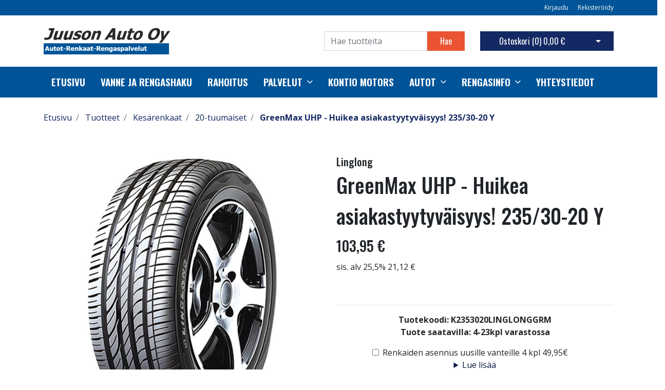

--- FILE ---
content_type: text/html; charset=UTF-8
request_url: https://www.juusonauto.fi/fi/p/1102/kesarenkaat/20-tuumaiset/greenmax-uhp-huikea-asiakastyytyvaisyys-235-30-20-y
body_size: 16246
content:
<!DOCTYPE html>
<html lang="fi" itemscope itemtype="http://schema.org/WebPage" prefix="og: http://ogp.me/ns#">
    <head>
                <meta charset="utf-8">
        <meta http-equiv="X-UA-Compatible" content="IE=edge">
        <meta name="viewport" content="width=device-width, initial-scale=1">

        <link rel="apple-touch-icon" sizes="180x180" href="https://www.juusonauto.fi/web/images/favicon/apple-touch-icon.png">
        <link rel="icon" type="image/png" sizes="32x32" href="https://www.juusonauto.fi/web/images/favicon/favicon-32x32.png">
        <link rel="icon" type="image/png" sizes="16x16" href="https://www.juusonauto.fi/web/images/favicon/favicon-16x16.png">
        <link rel="manifest" href="https://www.juusonauto.fi/web/images/favicon/site.webmanifest">
        <meta name="msapplication-TileColor" content="#222222">
        <meta name="theme-color" content="#ffffff">

                <title> Verkkokauppa | GreenMax UHP - Huikea asiakastyytyväisyys! 235/30-20 Y</title>
        <meta property="og:title" content="Verkkokauppa | GreenMax UHP - Huikea asiakastyytyväisyys! 235/30-20 Y" /><meta property="og:type" content="website" /><meta property="og:url" content="https://www.juusonauto.fi/fi/p/1102/kesarenkaat/20-tuumaiset/greenmax-uhp-huikea-asiakastyytyvaisyys-235-30-20-y" /><meta property="og:description" content="Linglong GreenMax UHP &ndash; premium-laatua ja huippupitoa
&nbsp;
Linglong GreenMax UHP&nbsp;on tyylikk&auml;&auml;n sporttinen rengas, jossa on&nbsp;eritt&auml;in miellytt&auml;v&auml;t ajo-ominaisuudet" /><meta name="description" content="Linglong GreenMax UHP &ndash; premium-laatua ja huippupitoa
&nbsp;
Linglong GreenMax UHP&nbsp;on tyylikk&auml;&auml;n sporttinen rengas, jossa on&nbsp;eritt&auml;in miellytt&auml;v&auml;t ajo-ominaisuudet" /><meta property="og:image" content="https://www.juusonauto.fi/files/media/linglong_greenmax_uhp_65.jpg" />        <!--[if lt IE 9]>
        <script src="https://oss.maxcdn.com/html5shiv/3.7.2/html5shiv.min.js"></script>
        <script src="https://oss.maxcdn.com/respond/1.4.2/respond.min.js"></script>
        <![endif]-->
                    <!-- Google Analytics -->
            <script>
            (function(i,s,o,g,r,a,m){i['GoogleAnalyticsObject']=r;i[r]=i[r]||function(){
            (i[r].q=i[r].q||[]).push(arguments)},i[r].l=1*new Date();a=s.createElement(o),
            m=s.getElementsByTagName(o)[0];a.async=1;a.src=g;m.parentNode.insertBefore(a,m)
            })(window,document,'script','https://www.google-analytics.com/analytics.js','ga');

            ga('create', 'UA-180944498-1', 'auto');
            ga('send', 'pageview');
            </script>
            <!-- End Google Analytics -->
            <link href="https://www.juusonauto.fi/web/css/bootstrap.min.css?v=21" rel="stylesheet" type="text/css">
<link href="https://www.juusonauto.fi/web/css/atf-typography.css?v=21" rel="stylesheet" type="text/css">
<link href="https://www.juusonauto.fi/web/css/atf-buttons.css?v=21" rel="stylesheet" type="text/css">
<link href="https://www.juusonauto.fi/web/css/atf-forms.css?v=21" rel="stylesheet" type="text/css">
<link href="https://www.juusonauto.fi/web/js/jquery/owlcarousel/owl.carousel.css?v=21" rel="stylesheet" type="text/css">
<link href="https://www.juusonauto.fi/web/js/jquery/owlcarousel/owl.theme.css?v=21" rel="stylesheet" type="text/css">
<link href="https://www.juusonauto.fi/web/js/jquery/owlcarousel/owl.transitions.css?v=21" rel="stylesheet" type="text/css">
<link href="https://www.juusonauto.fi/web/css/slick/slick.css?v=21" rel="stylesheet" type="text/css">
<link href="https://www.juusonauto.fi/web/css/slick/slick-theme.css?v=21" rel="stylesheet" type="text/css">
<link href="https://www.juusonauto.fi/web/css/atf-override.css?v=21" rel="stylesheet" type="text/css">
        <link href="//fonts.googleapis.com/css?family=Titillium+Web:400,200,200italic,300,300italic,400italic,600,600italic,700,700italic,900" rel="stylesheet preload" as="style">
        <link href="//fonts.googleapis.com/css?family=Roboto:400,100,100italic,300,300italic,400italic,500,500italic,700,700italic,900,900italic&subset=latin,cyrillic" rel="stylesheet preload" as="style">
        <link href="//fonts.googleapis.com/css?family=Open+Sans:400,300,300italic,400italic,600,600italic,700italic,800,700,800italic&subset=latin,cyrillic-ext" rel="stylesheet preload" as="style">
        <link href="//fonts.googleapis.com/css?family=Ubuntu:400,700,500italic,500,400italic,300italic,300,700italic&subset=latin,cyrillic,cyrillic-ext" rel="stylesheet preload" as="style">
        <link href="//fonts.googleapis.com/css?family=Oswald:200,300,400,500,600,700&amp;subset=cyrillic" rel="stylesheet preload" as="style">
        <link href="//maxcdn.bootstrapcdn.com/font-awesome/4.4.0/css/font-awesome.min.css" rel="stylesheet preload" as="style">
        
        <style>
        body,.regular-font{font-family:'Open Sans',sans-serif}h1,h2,h3,h4,h5,h6,.h1,.h2,.h3,.h4,.h5,.h6{font-family:'Oswald',sans-serif}.custom-font{font-family:'Oswald',sans-serif}a{color:#142963}a:hover,a:focus,a:active{color:#0a183e}.bg-primary{background-color:#005497!important}.bg-secondary{background-color:#ea5432!important}.bg-light{background-color:#efefef!important}.bg-dark{background-color:#131212!important}.bg-footer{background-color:#222222!important}.bg-footer-copyright{background-color:#222222!important}.text-primary{color:#005497!important}.text-secondary{color:#ea5432!important}.text-light{color:#efefef!important}.text-dark{color:#131212!important}.text-info{color:#004085!important}.text-success{color:#4CAF50!important}.text-danger{color:#F44336!important}.alert-info{color:#004085;background-color:#cce5ff;border-color:#cce5ff}.alert-success{color:#4CAF50;background-color:#d4edda;border-color:#d4edda}.alert-danger{color:#F44336;background-color:#f8d7da;border-color:#f8d7da}.btn{padding:.375rem 1.5rem;border-radius:0;font-family:'Oswald',sans-serif}.btn-primary{color:#fff;background-color:#ea5432;border-color:#ea5432}.btn-primary:hover,.btn-primary:focus,.btn-primary:active{color:#fff;background-color:#222;border-color:#222}.btn-secondary{color:#fff;background-color:#142963;border-color:#142963}.btn-secondary:hover,.btn-secondary:focus,.btn-secondary:active{color:#fff;background-color:#222;border-color:#222}.btn-light{background-color:#efefef;border-color:#efefef}.btn-light:hover,.btn-light:focus,.btn-light:active{background-color:#e2e6ea;border-color:#e2e6ea}.btn-dark{background-color:#131212;border-color:#131212}.btn-dark:hover,.btn-dark:focus,.btn-dark:active{background-color:#1d2124;border-color:#1d2124}.btn-info{background-color:#004085;border-color:#004085}.btn-info:hover,.btn-info:focus,.btn-info:active{background-color:#003269;border-color:#003269}.btn-success{background-color:#4CAF50;border-color:#4CAF50}.btn-success:hover,.btn-success:focus,.btn-success:active{background-color:#218838;border-color:#218838}.btn-danger{background-color:#F44336;border-color:#F44336}.btn-danger:hover,.btn-danger:focus,.btn-danger:active{background-color:#d03a2f;border-color:#d03a2f}.form-control{padding:.375rem .75rem;color:#495057;background-color:#fff;border:1px solid #ced4da;border-radius:0}.mainheader-logo-img{width:auto;height:52px;max-height:100px}.main-footer-copyright-logo{width:auto;height:40px}.product-highlight-sticker{background-color:#005497;color:#000}.category-highlights:hover .category-highlights-overlay{background-color:#005497}.product-list .slick-next:before,.product-list .slick-prev:before{color:#ea5432!important}        </style>
        <!-- Google Tag Manager -->
<script>(function(w,d,s,l,i){w[l]=w[l]||[];w[l].push({'gtm.start':
new Date().getTime(),event:'gtm.js'});var f=d.getElementsByTagName(s)[0],
j=d.createElement(s),dl=l!='dataLayer'?'&l='+l:'';j.async=true;j.src=
'https://www.googletagmanager.com/gtm.js?id='+i+dl;f.parentNode.insertBefore(j,f);
})(window,document,'script','dataLayer','GTM-NNGHNSFZ');</script>
<!-- End Google Tag Manager -->

<!-- Google Tag Manager --> <script>(function(w,d,s,l,i){w[l]=w[l]||[];w[l].push({'gtm.start': new Date().getTime(),event:'gtm.js'});var f=d.getElementsByTagName(s)[0], j=d.createElement(s),dl=l!='dataLayer'?'&l='+l:'';j.async=true;j.src= 'https://www.googletagmanager.com/gtm.js?id='+i+dl;f.parentNode.insertBefore(j,f); })(window,document,'script','dataLayer','GTM-PC2VCBN');</script> <!-- End Google Tag Manager -->

    </head>
        <body class="page-id-9" >
        <div id="preloader">
            <div id="status">
                <div class="loader"></div>
            </div>
        </div>
<div  class="content main-content" ><div  class="bc-splitter bc-splitter-fullwidth" ><div  class="row" ><div  class="col-md-12" ><div class="mod_wrap block-additionalMenu"><script type="application/json" id="block-additional-menu-translations" class="js-site-translations">
    {"T_PASSWORD_MSG_EMAIL_FOR_FORGOTTEN_PW":"Anna s\u00e4hk\u00f6postiosoite jota k\u00e4ytit rekister\u00f6innin yhteydess\u00e4. Uusi salasana l\u00e4hetet\u00e4\u00e4n t\u00e4h\u00e4n osoitteeseen.","T_PASSWORD_MSG_NEW_PW_SENT":"Uusi salasana on l\u00e4hetetty annettuun s\u00e4hk\u00f6postiosoitteeseen.","T_PASSWORD_MSG_NO_SUCH_USER":"Annetulle s\u00e4hk\u00f6postiosoitteelle ei l\u00f6ytynyt rekister\u00f6itynytt\u00e4 k\u00e4ytt\u00e4j\u00e4\u00e4!"}</script>

<nav class="additional-menu bg-primary">
    <div class="container">
        <div class="additional-menu-contents">
            <div class="additional-menu-left">
                <div class="additional-menu-contact-info">
                                    </div>
            </div>
            <div class="additional-menu-right">
                
                <a class="additional-menu-link" href="#!" data-toggle="modal" data-target="#loginModal">
                    Kirjaudu                </a>
                <a class="additional-menu-link" href="https://www.juusonauto.fi/fi/rekisteroidy">
                    Rekister&ouml;idy                </a>

                
                
            </div>
        </div>
    </div>
</nav>

<!-- Modal LOGIN -->
<div class="modal fade" id="loginModal" tabindex="-1" role="dialog" aria-labelledby="loginModalLabel" aria-hidden="true">
    <div class="modal-dialog" role="document">
        <div class="modal-content">
            <div class="modal-header">
                <h5 class="modal-title" id="loginModalLabel">Kirjaudu</h5>
                <button type="button" class="close" data-dismiss="modal" aria-label="Close">
                    <span aria-hidden="true">&times;</span>
                </button>
            </div>
            <div class="modal-body">
                <form id="t42l1f9did45a9541899e098" novalidate>
                    <div class="form-group">
                        <label for="loginEmail">S&auml;hk&ouml;posti*</label>
                        <input type="email" class="form-control" name="loginEmail" id="loginEmail" aria-describedby="loginEmail" placeholder="S&auml;hk&ouml;posti*">
                    </div>
                    <div class="form-group">
                        <label for="loginPassword">Salasana</label>
                        <input type="password" class="form-control" name="loginPassword" id="loginPassword" placeholder="Salasana">
                        <div class="invalid-feedback">Tarkista kenttä</div>
                    </div>
                    <a class="login-modal-forgotten-pw help-block forgotten_password">Unohditko salasanasi?</a>
                </form>
            </div>
            <div class="modal-footer">
                <button type="button" class="btn btn-primary" id="js-additionalmenu-login" data-formid="t42l1f9did45a9541899e098">
                    Kirjaudu                </button>
            </div>
        </div>
    </div>
</div>

<!-- Modal OPTIONS -->
<div class="modal fade" id="optionsModal" tabindex="-1" role="dialog" aria-labelledby="optionsModalLabel" aria-hidden="true">
    <div class="modal-dialog" role="document">
        <div class="modal-content">
            <div class="modal-header">
                <h5 class="modal-title" id="optionsModalLabel">Asetukset</h5>
                <button type="button" class="close" data-dismiss="modal" aria-label="Close">
                    <span aria-hidden="true">&times;</span>
                </button>
            </div>
            <div class="modal-body">
                <form novalidate>

                                        <div class="form-group">
                        <i class="additional-menu-icon fa fa-flag"></i>
                        <label for="js-optionsLanguage">Kieli</label>
                        <div class="dropdown" id="js-optionsLanguage">
                            <button class="btn btn-dropdown dropdown-toggle" type="button" data-toggle="dropdown" aria-haspopup="true" aria-expanded="false">
                                <img src="https://www.juusonauto.fi/core/resources_core/atfimages/flags/fi.png" alt="Suomi">
                                Suomi                            </button>
                            <div class="dropdown-menu">
                                                                        <button class="dropdown-item active" data-value="1" type="button">
                                            <img src="https://www.juusonauto.fi/core/resources_core/atfimages/flags/fi.png" alt="Suomi">
                                            Suomi                                        </button>
                                        
                            </div>
                        </div>
                    </div>

                                        <div class="form-group">
                        <i class="additional-menu-icon fa fa-money"></i>
                        <label for="js-optionsCurrency">Valuutta</label>

                        <div class="dropdown" id="js-optionsCurrency">
                            <button class="btn btn-dropdown dropdown-toggle" type="button" data-toggle="dropdown" aria-haspopup="true" aria-expanded="false">
                                                                <img src="https://www.juusonauto.fi/files/media/eu_229.png" alt="Euro">
                                                                Euro                            </button>
                            <div class="dropdown-menu">
                                                                        <button class="dropdown-item active" data-value="1" type="button">
                                                                                        <img src="https://www.juusonauto.fi/files/media/eu_229.png" alt="Euro">
                                                                                        Euro                                        </button>
                                                                                <button class="dropdown-item " data-value="2" type="button">
                                                                                        <img src="https://www.juusonauto.fi/files/media/ru_228.png" alt="Rupla">
                                                                                        Rupla                                        </button>
                                                                    </div>
                        </div>
                    </div>

                                        <div class="form-group">
                        <i class="additional-menu-icon fa fa-globe"></i>
                        <label for="js-optionsCountry">Maa</label>
                        <div class="dropdown" id="js-optionsCountry">
                            <button class="btn btn-dropdown dropdown-toggle" type="button" data-toggle="dropdown" aria-haspopup="true" aria-expanded="false">
                                                                <img src="https://www.juusonauto.fi/files/media/fi_230.png" alt="Suomi">
                                                                Suomi                            </button>
                            <div class="dropdown-menu">
                                                                        <button class="dropdown-item active" data-value="1" type="button">
                                                                                        <img src="https://www.juusonauto.fi/files/media/fi_230.png" alt="Suomi">
                                                                                        Suomi                                        </button>
                                                                    </div>
                        </div>
                    </div>
                </form>
            </div>
            <div class="modal-footer">
                <button type="button" class="btn btn-primary" id="js-additionalmenu-save-options">
                    Tallenna                </button>
            </div>
        </div>
    </div>
</div>

<div class="modal fade" id="forcePasswordChangeModal" tabindex="-1" role="dialog" aria-labelledby="forcePasswordChangeModalLabel" aria-hidden="true" data-backdrop="static" data-keyboard="false">
    <div class="modal-dialog login-modal-area">
        <div class="modal-content login-modal">
            <div class="modal-header">
                <h4 class="modal-title" id="forcePasswordChangeModalLabel">Vaihda salasana</h4>
            </div>
            <div class="modal-body">
                <form action="#" id="forcePasswordChange" class="form-vertical" method="post">
                    <input type="hidden" name="userkey" id="userkey" value="">
                    <fieldset>
                                                <div class="form-group">
                            <label class="col-md-12 control-label" for="oldPassword">Vanha salasana</label>
                            <div class="col-md-12">
                                <input id="oldPassword" name="oldPassword" type="password" placeholder="" class="form-control input-md">
                            </div>
                        </div>

                                                <div class="form-group">
                            <label class="col-md-12 control-label" for="newPassword1">Salasana</label>
                            <div class="col-md-12">
                                <input id="newPassword1" name="password1" type="password" placeholder="" class="form-control input-md">
                            </div>
                        </div>

                                                <div class="form-group">
                            <label class="col-md-12 control-label" for="newPassword2">Salasana uudelleen</label>
                            <div class="col-md-12">
                                <input id="newPassword2" name="password2" type="password" placeholder="" class="form-control input-md">
                                <small id="password-error" class="text-danger hidden"></small>
                            </div>
                        </div>

                        <div class="form-group profile">
                            <div class="col-md-12 profile">
                                <div class="margin-20"></div>
                                <span class="password">
                                    Salasanan täytyy olla vähintään 8 merkkiä pitkä, sisältää vähintää yhden pienen kirjaimen, yhden ison kirjaimen ja yhden numeron.                                </span>
                            </div>
                        </div>

                                                <div class="form-group">
                            <div class="col-md-12">
                                <button id="changePasswordBtn" name="changePasswordBtn" class="btn btn-primary website-button">Tallenna</button>
                            </div>
                        </div>
                    </fieldset>
                </form>
            </div>
        </div>
    </div>
</div>
</div><div class="mod_wrap block-mainHeader"><nav class="mainheader">
    <div class="container">
        <div class="mainheader-upper row no-gutters justify-content-between align-items-center">
            <div class="mainheader-upper-left">
                <div class="mainheader-logo-wrapper">
                                    <a href="https://www.juusonauto.fi">
                                                <img class="mainheader-logo-img" src="https://www.juusonauto.fi/img/img.php?src=https%3A%2F%2Fwww.juusonauto.fi%2Ffiles%2Fmedia%2Fjuusonautologo_333.png&amp;h=52&amp;zc=1&amp;q=90" alt="Logo text">
                                            </a>
                                </div>
            </div>
            <div class="mainheader-upper-right">
                <div class="mainheader-search-wrapper">
    <form class="mainheader-search-form form-inline" id="main-header-live-search-form" action="https://www.juusonauto.fi/fi/haku">
        <input class="mainheader-search-input form-control" type="search" id="live-search" name="search[words]" placeholder="Hae tuotteita" aria-label="Search">
        <button class="mainheader-search-button btn btn-primary" type="submit" id="mainheader-search-button">Hae</button>
    </form>
        <ul class="mainheader-live-search">
    </ul>
</div>

                                    <div class="mainheader-cart-wrapper">
                        
<div class="mainheader-cart-btn-group btn-group">
    <a class="mainheader-cart-button btn btn-secondary" href="https://www.juusonauto.fi/fi/ostoskori">
        Ostoskori        (<span id="mainheader-cart-product-count">0</span>)
        <span class="mainheader-cart-total-price">0,00 €</span>
    </a>
    <button type="button" class="btn btn-secondary dropdown-toggle dropdown-toggle-split" id="js-mainheader-cart-toggle" aria-haspopup="true" aria-expanded="false">
        <span class="sr-only">Avaa ostoskori</span>
    </button>
</div>
<div class="mainheader-cart-dropdown" id="js-mainheader-cart-dropdown">
    <div class="mainheader-cart-dropdown-content">
                <div class="mainheader-cart-total">
            <div class="mainheader-cart-total-title">
                Yhteens&auml;            </div>
            <div class="mainheader-cart-total-price">
                0,00 €            </div>
        </div>
    </div>
</div>
                    </div>
                                </div>
        </div>
    </div>
</nav>
<div class="clear"></div>
</div><div class="mod_wrap block-megaMenu"><div class="megamenu js-megamenu container-fluid bg-primary">
    <div class="megamenu-list" id="js-megamenu-list">
        <div class="container">
            <nav class="megamenu-navbar nav">
                <ul class="megamenu-navbar-wrapper">
                    
<li class="megamenu-list-element custom-font megamenu-level-1 js-megamenu-level-1  ">
    <a href="https://www.juusonauto.fi/fi">
        Etusivu    </a>

    </li>

    

<li class="megamenu-list-element custom-font megamenu-level-1 js-megamenu-level-1  ">
    <a href="https://www.juusonauto.fi/fi/vanne-ja-rengashaku">
        Vanne ja rengashaku    </a>

    </li>

    

<li class="megamenu-list-element custom-font megamenu-level-1 js-megamenu-level-1  ">
    <a href="https://www.juusonauto.fi/fi/rahoitus">
        Rahoitus    </a>

    </li>

    

<li class="megamenu-list-element custom-font megamenu-level-1 js-megamenu-level-1 hasChildren ">
    <a href="https://www.juusonauto.fi/fi/palvelut">
        Palvelut    </a>

        <ul class="megamenu-children regular-font dropdown-menu  megamenu-level-1-children ">
        
<li class="megamenu-list-element custom-font megamenu-level-2 js-megamenu-level-2  ">
    <a href="https://www.juusonauto.fi/fi/palvelut/huoltokorjaamo">
        Huoltokorjaamo    </a>

    </li>

    
    </ul>
    </li>

    

<li class="megamenu-list-element custom-font megamenu-level-1 js-megamenu-level-1  ">
    <a href="https://www.juusonauto.fi/fi/kontio-motors">
        Kontio motors    </a>

    </li>

    

<li class="megamenu-list-element custom-font megamenu-level-1 js-megamenu-level-1 hasChildren ">
    <a href="https://www.juusonauto.fi/fi/autot">
        Autot    </a>

        <ul class="megamenu-children regular-font dropdown-menu  megamenu-level-1-children ">
        
<li class="megamenu-list-element custom-font megamenu-level-2 js-megamenu-level-2  ">
    <a href="https://www.juusonauto.fi/fi/autot/ostamme-autoja">
        Ostamme autoja    </a>

    </li>

    
    </ul>
    </li>

    

<li class="megamenu-list-element custom-font megamenu-level-1 js-megamenu-level-1 hasChildren ">
    <a href="https://www.juusonauto.fi/fi/rengasinfo">
        Rengasinfo    </a>

        <ul class="megamenu-children regular-font dropdown-menu  megamenu-level-1-children ">
        
<li class="megamenu-list-element custom-font megamenu-level-2 js-megamenu-level-2  ">
    <a href="https://www.juusonauto.fi/fi/rengasinfo/talvirenkaat">
        Talvirenkaat    </a>

    </li>

    

<li class="megamenu-list-element custom-font megamenu-level-2 js-megamenu-level-2  ">
    <a href="https://www.juusonauto.fi/fi/rengasinfo/kesarenkaat">
        Kes&auml;renkaat    </a>

    </li>

    
    </ul>
    </li>

    

<li class="megamenu-list-element custom-font megamenu-level-1 js-megamenu-level-1  ">
    <a href="https://www.juusonauto.fi/fi/yhteystiedot">
        Yhteystiedot    </a>

    </li>

    
                </ul>
            </nav>
        </div>

                <div class="megamenu-products-container js-megamenu-products-container container-fluid" style="display:none;">
            <div class="megamenu-products-container-inner container">
                <div class="megamenu-products-container-columns-container row">
                    <div class="megamenu-products-column megamenu-products-main-categories col-md-3">

                        
                        <div class="megamenu-products-entry megamenu-products-main-category js-megamenu-products-main-category" data-id="428">
                            <a href="https://www.juusonauto.fi/fi/c/428/palvelut" class="js-megamenu-maincategory-link">
                                <span>Palvelut</span>
                            </a>
                        </div>

                        
                        <div class="megamenu-products-entry megamenu-products-main-category js-megamenu-products-main-category" data-id="429">
                            <a href="https://www.juusonauto.fi/fi/c/429/ajoneuvot" class="js-megamenu-maincategory-link">
                                <span>Ajoneuvot</span>
                            </a>
                        </div>

                        
                        <div class="megamenu-products-entry megamenu-products-main-category js-megamenu-products-main-category" data-id="2">
                            <a href="https://www.juusonauto.fi/fi/c/2/kesarenkaat" class="js-megamenu-maincategory-link">
                                <span>Kesärenkaat</span>
                            </a>
                        </div>

                        
                        <div class="megamenu-products-entry megamenu-products-main-category js-megamenu-products-main-category" data-id="7">
                            <a href="https://www.juusonauto.fi/fi/c/7/rengastarvikkeet" class="js-megamenu-maincategory-link">
                                <span>Rengastarvikkeet</span>
                            </a>
                        </div>

                        
                        <div class="megamenu-products-entry megamenu-products-main-category js-megamenu-products-main-category" data-id="5">
                            <a href="https://www.juusonauto.fi/fi/c/5/talvirenkaat" class="js-megamenu-maincategory-link">
                                <span>Talvirenkaat</span>
                            </a>
                        </div>

                        
                        <div class="megamenu-products-entry megamenu-products-main-category js-megamenu-products-main-category" data-id="8">
                            <a href="https://www.juusonauto.fi/fi/c/8/vanteet" class="js-megamenu-maincategory-link">
                                <span>Vanteet</span>
                            </a>
                        </div>

                        
                    </div>

                    <div class="megamenu-products-column megamenu-products-sub-categories col-md-6">
                        <div
    class="megamenu-products-entry megamenu-products-sub-category megamenu-products-sub-category-level-1 js-megamenu-products-sub-category-level-1"
    data-pid="428"
    style="display:none;"    >

    
    
</div>
<div
    class="megamenu-products-entry megamenu-products-sub-category megamenu-products-sub-category-level-1 js-megamenu-products-sub-category-level-1"
    data-pid="429"
    style="display:none;"    >

    
        <div class="megamenu-products-sub-category-children">
        <div
    class="megamenu-products-entry megamenu-products-sub-category megamenu-products-sub-category-level-2 js-megamenu-products-sub-category-level-2"
    data-pid="430"
        >

        <a href="https://www.juusonauto.fi/fi/c/430/ajoneuvot/kruiserit">
        Kruiserit    </a>
    
    
</div>
<div
    class="megamenu-products-entry megamenu-products-sub-category megamenu-products-sub-category-level-2 js-megamenu-products-sub-category-level-2"
    data-pid="431"
        >

        <a href="https://www.juusonauto.fi/fi/c/431/ajoneuvot/skootterit">
        Skootterit    </a>
    
    
</div>
<div
    class="megamenu-products-entry megamenu-products-sub-category megamenu-products-sub-category-level-2 js-megamenu-products-sub-category-level-2"
    data-pid="432"
        >

        <a href="https://www.juusonauto.fi/fi/c/432/ajoneuvot/3-ja-4-pyoraiset">
        3- ja 4-pyöräiset    </a>
    
    
</div>
    </div>
    
</div>
<div
    class="megamenu-products-entry megamenu-products-sub-category megamenu-products-sub-category-level-2 js-megamenu-products-sub-category-level-2"
    data-pid="430"
    style="display:none;"    >

        <a href="https://www.juusonauto.fi/fi/c/430/ajoneuvot/kruiserit">
        Kruiserit    </a>
    
    
</div>
<div
    class="megamenu-products-entry megamenu-products-sub-category megamenu-products-sub-category-level-2 js-megamenu-products-sub-category-level-2"
    data-pid="431"
    style="display:none;"    >

        <a href="https://www.juusonauto.fi/fi/c/431/ajoneuvot/skootterit">
        Skootterit    </a>
    
    
</div>
<div
    class="megamenu-products-entry megamenu-products-sub-category megamenu-products-sub-category-level-2 js-megamenu-products-sub-category-level-2"
    data-pid="432"
    style="display:none;"    >

        <a href="https://www.juusonauto.fi/fi/c/432/ajoneuvot/3-ja-4-pyoraiset">
        3- ja 4-pyöräiset    </a>
    
    
</div>
<div
    class="megamenu-products-entry megamenu-products-sub-category megamenu-products-sub-category-level-1 js-megamenu-products-sub-category-level-1"
    data-pid="2"
    style="display:none;"    >

    
        <div class="megamenu-products-sub-category-children">
        <div
    class="megamenu-products-entry megamenu-products-sub-category megamenu-products-sub-category-level-2 js-megamenu-products-sub-category-level-2"
    data-pid="14"
        >

        <a href="https://www.juusonauto.fi/fi/c/14/kesarenkaat/10-tuumaiset">
        10-tuumaiset    </a>
    
    
</div>
<div
    class="megamenu-products-entry megamenu-products-sub-category megamenu-products-sub-category-level-2 js-megamenu-products-sub-category-level-2"
    data-pid="15"
        >

        <a href="https://www.juusonauto.fi/fi/c/15/kesarenkaat/12-tuumaiset">
        12-tuumaiset    </a>
    
    
</div>
<div
    class="megamenu-products-entry megamenu-products-sub-category megamenu-products-sub-category-level-2 js-megamenu-products-sub-category-level-2"
    data-pid="17"
        >

        <a href="https://www.juusonauto.fi/fi/c/17/kesarenkaat/14-tuumaiset">
        14-tuumaiset    </a>
    
    
</div>
<div
    class="megamenu-products-entry megamenu-products-sub-category megamenu-products-sub-category-level-2 js-megamenu-products-sub-category-level-2"
    data-pid="18"
        >

        <a href="https://www.juusonauto.fi/fi/c/18/kesarenkaat/15-tuumaiset">
        15-tuumaiset    </a>
    
    
</div>
<div
    class="megamenu-products-entry megamenu-products-sub-category megamenu-products-sub-category-level-2 js-megamenu-products-sub-category-level-2"
    data-pid="19"
        >

        <a href="https://www.juusonauto.fi/fi/c/19/kesarenkaat/16-tuumaiset">
        16-tuumaiset    </a>
    
    
</div>
<div
    class="megamenu-products-entry megamenu-products-sub-category megamenu-products-sub-category-level-2 js-megamenu-products-sub-category-level-2"
    data-pid="20"
        >

        <a href="https://www.juusonauto.fi/fi/c/20/kesarenkaat/17-tuumaiset">
        17-tuumaiset    </a>
    
    
</div>
<div
    class="megamenu-products-entry megamenu-products-sub-category megamenu-products-sub-category-level-2 js-megamenu-products-sub-category-level-2"
    data-pid="21"
        >

        <a href="https://www.juusonauto.fi/fi/c/21/kesarenkaat/18-tuumaiset">
        18-tuumaiset    </a>
    
    
</div>
<div
    class="megamenu-products-entry megamenu-products-sub-category megamenu-products-sub-category-level-2 js-megamenu-products-sub-category-level-2"
    data-pid="22"
        >

        <a href="https://www.juusonauto.fi/fi/c/22/kesarenkaat/19-tuumaiset">
        19-tuumaiset    </a>
    
    
</div>
<div
    class="megamenu-products-entry megamenu-products-sub-category megamenu-products-sub-category-level-2 js-megamenu-products-sub-category-level-2"
    data-pid="23"
        >

        <a href="https://www.juusonauto.fi/fi/c/23/kesarenkaat/20-tuumaiset">
        20-tuumaiset    </a>
    
    
</div>
<div
    class="megamenu-products-entry megamenu-products-sub-category megamenu-products-sub-category-level-2 js-megamenu-products-sub-category-level-2"
    data-pid="24"
        >

        <a href="https://www.juusonauto.fi/fi/c/24/kesarenkaat/21-tuumaiset">
        21-tuumaiset    </a>
    
    
</div>
<div
    class="megamenu-products-entry megamenu-products-sub-category megamenu-products-sub-category-level-2 js-megamenu-products-sub-category-level-2"
    data-pid="25"
        >

        <a href="https://www.juusonauto.fi/fi/c/25/kesarenkaat/22-tuumaiset">
        22-tuumaiset    </a>
    
    
</div>
<div
    class="megamenu-products-entry megamenu-products-sub-category megamenu-products-sub-category-level-2 js-megamenu-products-sub-category-level-2"
    data-pid="26"
        >

        <a href="https://www.juusonauto.fi/fi/c/26/kesarenkaat/23-tuumaiset">
        23-tuumaiset    </a>
    
    
</div>
<div
    class="megamenu-products-entry megamenu-products-sub-category megamenu-products-sub-category-level-2 js-megamenu-products-sub-category-level-2"
    data-pid="27"
        >

        <a href="https://www.juusonauto.fi/fi/c/27/kesarenkaat/24-tuumaiset">
        24-tuumaiset    </a>
    
    
</div>
<div
    class="megamenu-products-entry megamenu-products-sub-category megamenu-products-sub-category-level-2 js-megamenu-products-sub-category-level-2"
    data-pid="438"
        >

        <a href="https://www.juusonauto.fi/fi/c/438/kesarenkaat/henkiloauton-renkaat">
        Henkilöauton renkaat    </a>
    
    
</div>
<div
    class="megamenu-products-entry megamenu-products-sub-category megamenu-products-sub-category-level-2 js-megamenu-products-sub-category-level-2"
    data-pid="439"
        >

        <a href="https://www.juusonauto.fi/fi/c/439/kesarenkaat/monkijan-renkaat">
        Mönkijän renkaat    </a>
    
    
</div>
<div
    class="megamenu-products-entry megamenu-products-sub-category megamenu-products-sub-category-level-2 js-megamenu-products-sub-category-level-2"
    data-pid="440"
        >

        <a href="https://www.juusonauto.fi/fi/c/440/kesarenkaat/pakettiauton-renkaat">
        Pakettiauton renkaat    </a>
    
    
</div>
<div
    class="megamenu-products-entry megamenu-products-sub-category megamenu-products-sub-category-level-2 js-megamenu-products-sub-category-level-2"
    data-pid="31"
        >

        <a href="https://www.juusonauto.fi/fi/c/31/kesarenkaat/perakarryn-asuntovaunun-pyorat">
        Peräkärryn / asuntovaunun pyörät    </a>
    
    
</div>
    </div>
    
</div>
<div
    class="megamenu-products-entry megamenu-products-sub-category megamenu-products-sub-category-level-2 js-megamenu-products-sub-category-level-2"
    data-pid="14"
    style="display:none;"    >

        <a href="https://www.juusonauto.fi/fi/c/14/kesarenkaat/10-tuumaiset">
        10-tuumaiset    </a>
    
    
</div>
<div
    class="megamenu-products-entry megamenu-products-sub-category megamenu-products-sub-category-level-2 js-megamenu-products-sub-category-level-2"
    data-pid="15"
    style="display:none;"    >

        <a href="https://www.juusonauto.fi/fi/c/15/kesarenkaat/12-tuumaiset">
        12-tuumaiset    </a>
    
    
</div>
<div
    class="megamenu-products-entry megamenu-products-sub-category megamenu-products-sub-category-level-2 js-megamenu-products-sub-category-level-2"
    data-pid="17"
    style="display:none;"    >

        <a href="https://www.juusonauto.fi/fi/c/17/kesarenkaat/14-tuumaiset">
        14-tuumaiset    </a>
    
    
</div>
<div
    class="megamenu-products-entry megamenu-products-sub-category megamenu-products-sub-category-level-2 js-megamenu-products-sub-category-level-2"
    data-pid="18"
    style="display:none;"    >

        <a href="https://www.juusonauto.fi/fi/c/18/kesarenkaat/15-tuumaiset">
        15-tuumaiset    </a>
    
    
</div>
<div
    class="megamenu-products-entry megamenu-products-sub-category megamenu-products-sub-category-level-2 js-megamenu-products-sub-category-level-2"
    data-pid="19"
    style="display:none;"    >

        <a href="https://www.juusonauto.fi/fi/c/19/kesarenkaat/16-tuumaiset">
        16-tuumaiset    </a>
    
    
</div>
<div
    class="megamenu-products-entry megamenu-products-sub-category megamenu-products-sub-category-level-2 js-megamenu-products-sub-category-level-2"
    data-pid="20"
    style="display:none;"    >

        <a href="https://www.juusonauto.fi/fi/c/20/kesarenkaat/17-tuumaiset">
        17-tuumaiset    </a>
    
    
</div>
<div
    class="megamenu-products-entry megamenu-products-sub-category megamenu-products-sub-category-level-2 js-megamenu-products-sub-category-level-2"
    data-pid="21"
    style="display:none;"    >

        <a href="https://www.juusonauto.fi/fi/c/21/kesarenkaat/18-tuumaiset">
        18-tuumaiset    </a>
    
    
</div>
<div
    class="megamenu-products-entry megamenu-products-sub-category megamenu-products-sub-category-level-2 js-megamenu-products-sub-category-level-2"
    data-pid="22"
    style="display:none;"    >

        <a href="https://www.juusonauto.fi/fi/c/22/kesarenkaat/19-tuumaiset">
        19-tuumaiset    </a>
    
    
</div>
<div
    class="megamenu-products-entry megamenu-products-sub-category megamenu-products-sub-category-level-2 js-megamenu-products-sub-category-level-2"
    data-pid="23"
    style="display:none;"    >

        <a href="https://www.juusonauto.fi/fi/c/23/kesarenkaat/20-tuumaiset">
        20-tuumaiset    </a>
    
    
</div>
<div
    class="megamenu-products-entry megamenu-products-sub-category megamenu-products-sub-category-level-2 js-megamenu-products-sub-category-level-2"
    data-pid="24"
    style="display:none;"    >

        <a href="https://www.juusonauto.fi/fi/c/24/kesarenkaat/21-tuumaiset">
        21-tuumaiset    </a>
    
    
</div>
<div
    class="megamenu-products-entry megamenu-products-sub-category megamenu-products-sub-category-level-2 js-megamenu-products-sub-category-level-2"
    data-pid="25"
    style="display:none;"    >

        <a href="https://www.juusonauto.fi/fi/c/25/kesarenkaat/22-tuumaiset">
        22-tuumaiset    </a>
    
    
</div>
<div
    class="megamenu-products-entry megamenu-products-sub-category megamenu-products-sub-category-level-2 js-megamenu-products-sub-category-level-2"
    data-pid="26"
    style="display:none;"    >

        <a href="https://www.juusonauto.fi/fi/c/26/kesarenkaat/23-tuumaiset">
        23-tuumaiset    </a>
    
    
</div>
<div
    class="megamenu-products-entry megamenu-products-sub-category megamenu-products-sub-category-level-2 js-megamenu-products-sub-category-level-2"
    data-pid="27"
    style="display:none;"    >

        <a href="https://www.juusonauto.fi/fi/c/27/kesarenkaat/24-tuumaiset">
        24-tuumaiset    </a>
    
    
</div>
<div
    class="megamenu-products-entry megamenu-products-sub-category megamenu-products-sub-category-level-2 js-megamenu-products-sub-category-level-2"
    data-pid="438"
    style="display:none;"    >

        <a href="https://www.juusonauto.fi/fi/c/438/kesarenkaat/henkiloauton-renkaat">
        Henkilöauton renkaat    </a>
    
    
</div>
<div
    class="megamenu-products-entry megamenu-products-sub-category megamenu-products-sub-category-level-2 js-megamenu-products-sub-category-level-2"
    data-pid="439"
    style="display:none;"    >

        <a href="https://www.juusonauto.fi/fi/c/439/kesarenkaat/monkijan-renkaat">
        Mönkijän renkaat    </a>
    
    
</div>
<div
    class="megamenu-products-entry megamenu-products-sub-category megamenu-products-sub-category-level-2 js-megamenu-products-sub-category-level-2"
    data-pid="440"
    style="display:none;"    >

        <a href="https://www.juusonauto.fi/fi/c/440/kesarenkaat/pakettiauton-renkaat">
        Pakettiauton renkaat    </a>
    
    
</div>
<div
    class="megamenu-products-entry megamenu-products-sub-category megamenu-products-sub-category-level-2 js-megamenu-products-sub-category-level-2"
    data-pid="31"
    style="display:none;"    >

        <a href="https://www.juusonauto.fi/fi/c/31/kesarenkaat/perakarryn-asuntovaunun-pyorat">
        Peräkärryn / asuntovaunun pyörät    </a>
    
    
</div>
<div
    class="megamenu-products-entry megamenu-products-sub-category megamenu-products-sub-category-level-1 js-megamenu-products-sub-category-level-1"
    data-pid="7"
    style="display:none;"    >

    
        <div class="megamenu-products-sub-category-children">
        <div
    class="megamenu-products-entry megamenu-products-sub-category megamenu-products-sub-category-level-2 js-megamenu-products-sub-category-level-2"
    data-pid="435"
        >

        <a href="https://www.juusonauto.fi/fi/c/435/rengastarvikkeet/lattialaatat">
        Lattialaatat    </a>
    
    
</div>
<div
    class="megamenu-products-entry megamenu-products-sub-category megamenu-products-sub-category-level-2 js-megamenu-products-sub-category-level-2"
    data-pid="41"
        >

        <a href="https://www.juusonauto.fi/fi/c/41/rengastarvikkeet/paikkaus-merkinta-ja-sailytys">
        Paikkaus, merkintä ja säilytys    </a>
    
    
</div>
<div
    class="megamenu-products-entry megamenu-products-sub-category megamenu-products-sub-category-level-2 js-megamenu-products-sub-category-level-2"
    data-pid="43"
        >

        <a href="https://www.juusonauto.fi/fi/c/43/rengastarvikkeet/rengaspainot">
        Rengaspainot    </a>
    
    
</div>
<div
    class="megamenu-products-entry megamenu-products-sub-category megamenu-products-sub-category-level-2 js-megamenu-products-sub-category-level-2"
    data-pid="44"
        >

        <a href="https://www.juusonauto.fi/fi/c/44/rengastarvikkeet/sisarenkaat">
        Sisärenkaat    </a>
    
    
</div>
<div
    class="megamenu-products-entry megamenu-products-sub-category megamenu-products-sub-category-level-2 js-megamenu-products-sub-category-level-2"
    data-pid="45"
        >

        <a href="https://www.juusonauto.fi/fi/c/45/rengastarvikkeet/sovitteet">
        Sovitteet    </a>
    
    
</div>
<div
    class="megamenu-products-entry megamenu-products-sub-category megamenu-products-sub-category-level-2 js-megamenu-products-sub-category-level-2"
    data-pid="442"
        >

        <a href="https://www.juusonauto.fi/fi/c/442/rengastarvikkeet/tpms-rengaspaineanturit">
        TPMS rengaspaineanturit    </a>
    
    
</div>
<div
    class="megamenu-products-entry megamenu-products-sub-category megamenu-products-sub-category-level-2 js-megamenu-products-sub-category-level-2"
    data-pid="46"
        >

        <a href="https://www.juusonauto.fi/fi/c/46/rengastarvikkeet/vanne-ja-rengastyokalut">
        Vanne- ja rengastyökalut    </a>
    
    
</div>
    </div>
    
</div>
<div
    class="megamenu-products-entry megamenu-products-sub-category megamenu-products-sub-category-level-2 js-megamenu-products-sub-category-level-2"
    data-pid="435"
    style="display:none;"    >

        <a href="https://www.juusonauto.fi/fi/c/435/rengastarvikkeet/lattialaatat">
        Lattialaatat    </a>
    
    
</div>
<div
    class="megamenu-products-entry megamenu-products-sub-category megamenu-products-sub-category-level-2 js-megamenu-products-sub-category-level-2"
    data-pid="41"
    style="display:none;"    >

        <a href="https://www.juusonauto.fi/fi/c/41/rengastarvikkeet/paikkaus-merkinta-ja-sailytys">
        Paikkaus, merkintä ja säilytys    </a>
    
    
</div>
<div
    class="megamenu-products-entry megamenu-products-sub-category megamenu-products-sub-category-level-2 js-megamenu-products-sub-category-level-2"
    data-pid="43"
    style="display:none;"    >

        <a href="https://www.juusonauto.fi/fi/c/43/rengastarvikkeet/rengaspainot">
        Rengaspainot    </a>
    
    
</div>
<div
    class="megamenu-products-entry megamenu-products-sub-category megamenu-products-sub-category-level-2 js-megamenu-products-sub-category-level-2"
    data-pid="44"
    style="display:none;"    >

        <a href="https://www.juusonauto.fi/fi/c/44/rengastarvikkeet/sisarenkaat">
        Sisärenkaat    </a>
    
    
</div>
<div
    class="megamenu-products-entry megamenu-products-sub-category megamenu-products-sub-category-level-2 js-megamenu-products-sub-category-level-2"
    data-pid="45"
    style="display:none;"    >

        <a href="https://www.juusonauto.fi/fi/c/45/rengastarvikkeet/sovitteet">
        Sovitteet    </a>
    
    
</div>
<div
    class="megamenu-products-entry megamenu-products-sub-category megamenu-products-sub-category-level-2 js-megamenu-products-sub-category-level-2"
    data-pid="442"
    style="display:none;"    >

        <a href="https://www.juusonauto.fi/fi/c/442/rengastarvikkeet/tpms-rengaspaineanturit">
        TPMS rengaspaineanturit    </a>
    
    
</div>
<div
    class="megamenu-products-entry megamenu-products-sub-category megamenu-products-sub-category-level-2 js-megamenu-products-sub-category-level-2"
    data-pid="46"
    style="display:none;"    >

        <a href="https://www.juusonauto.fi/fi/c/46/rengastarvikkeet/vanne-ja-rengastyokalut">
        Vanne- ja rengastyökalut    </a>
    
    
</div>
<div
    class="megamenu-products-entry megamenu-products-sub-category megamenu-products-sub-category-level-1 js-megamenu-products-sub-category-level-1"
    data-pid="5"
    style="display:none;"    >

    
        <div class="megamenu-products-sub-category-children">
        <div
    class="megamenu-products-entry megamenu-products-sub-category megamenu-products-sub-category-level-2 js-megamenu-products-sub-category-level-2"
    data-pid="49"
        >

        <a href="https://www.juusonauto.fi/fi/c/49/talvirenkaat/12-tuumaiset">
        12-tuumaiset    </a>
    
    
</div>
<div
    class="megamenu-products-entry megamenu-products-sub-category megamenu-products-sub-category-level-2 js-megamenu-products-sub-category-level-2"
    data-pid="50"
        >

        <a href="https://www.juusonauto.fi/fi/c/50/talvirenkaat/13-tuumaiset">
        13-tuumaiset    </a>
    
    
</div>
<div
    class="megamenu-products-entry megamenu-products-sub-category megamenu-products-sub-category-level-2 js-megamenu-products-sub-category-level-2"
    data-pid="51"
        >

        <a href="https://www.juusonauto.fi/fi/c/51/talvirenkaat/14-tuumaiset">
        14-tuumaiset    </a>
    
    
</div>
<div
    class="megamenu-products-entry megamenu-products-sub-category megamenu-products-sub-category-level-2 js-megamenu-products-sub-category-level-2"
    data-pid="52"
        >

        <a href="https://www.juusonauto.fi/fi/c/52/talvirenkaat/15-tuumaiset">
        15-tuumaiset    </a>
    
    
</div>
<div
    class="megamenu-products-entry megamenu-products-sub-category megamenu-products-sub-category-level-2 js-megamenu-products-sub-category-level-2"
    data-pid="53"
        >

        <a href="https://www.juusonauto.fi/fi/c/53/talvirenkaat/16-tuumaiset">
        16-tuumaiset    </a>
    
    
</div>
<div
    class="megamenu-products-entry megamenu-products-sub-category megamenu-products-sub-category-level-2 js-megamenu-products-sub-category-level-2"
    data-pid="54"
        >

        <a href="https://www.juusonauto.fi/fi/c/54/talvirenkaat/17-tuumaiset">
        17-tuumaiset    </a>
    
    
</div>
<div
    class="megamenu-products-entry megamenu-products-sub-category megamenu-products-sub-category-level-2 js-megamenu-products-sub-category-level-2"
    data-pid="55"
        >

        <a href="https://www.juusonauto.fi/fi/c/55/talvirenkaat/18-tuumaiset">
        18-tuumaiset    </a>
    
    
</div>
<div
    class="megamenu-products-entry megamenu-products-sub-category megamenu-products-sub-category-level-2 js-megamenu-products-sub-category-level-2"
    data-pid="56"
        >

        <a href="https://www.juusonauto.fi/fi/c/56/talvirenkaat/19-tuumaiset">
        19-tuumaiset    </a>
    
    
</div>
<div
    class="megamenu-products-entry megamenu-products-sub-category megamenu-products-sub-category-level-2 js-megamenu-products-sub-category-level-2"
    data-pid="57"
        >

        <a href="https://www.juusonauto.fi/fi/c/57/talvirenkaat/20-tuumaiset">
        20-tuumaiset    </a>
    
    
</div>
<div
    class="megamenu-products-entry megamenu-products-sub-category megamenu-products-sub-category-level-2 js-megamenu-products-sub-category-level-2"
    data-pid="58"
        >

        <a href="https://www.juusonauto.fi/fi/c/58/talvirenkaat/21-tuumaiset">
        21-tuumaiset    </a>
    
    
</div>
<div
    class="megamenu-products-entry megamenu-products-sub-category megamenu-products-sub-category-level-2 js-megamenu-products-sub-category-level-2"
    data-pid="444"
        >

        <a href="https://www.juusonauto.fi/fi/c/444/talvirenkaat/22-tuumaiset">
        22-tuumaiset    </a>
    
    
</div>
<div
    class="megamenu-products-entry megamenu-products-sub-category megamenu-products-sub-category-level-2 js-megamenu-products-sub-category-level-2"
    data-pid="446"
        >

        <a href="https://www.juusonauto.fi/fi/c/446/talvirenkaat/henkiloauton-renkaat">
        Henkilöauton renkaat    </a>
    
    
</div>
<div
    class="megamenu-products-entry megamenu-products-sub-category megamenu-products-sub-category-level-2 js-megamenu-products-sub-category-level-2"
    data-pid="447"
        >

        <a href="https://www.juusonauto.fi/fi/c/447/talvirenkaat/monkijan-renkaat">
        Mönkijän renkaat    </a>
    
    
</div>
<div
    class="megamenu-products-entry megamenu-products-sub-category megamenu-products-sub-category-level-2 js-megamenu-products-sub-category-level-2"
    data-pid="60"
        >

        <a href="https://www.juusonauto.fi/fi/c/60/talvirenkaat/perakarryn-asuntovaunun-pyorat">
        Peräkärryn / asuntovaunun pyörät    </a>
    
    
</div>
    </div>
    
</div>
<div
    class="megamenu-products-entry megamenu-products-sub-category megamenu-products-sub-category-level-2 js-megamenu-products-sub-category-level-2"
    data-pid="49"
    style="display:none;"    >

        <a href="https://www.juusonauto.fi/fi/c/49/talvirenkaat/12-tuumaiset">
        12-tuumaiset    </a>
    
    
</div>
<div
    class="megamenu-products-entry megamenu-products-sub-category megamenu-products-sub-category-level-2 js-megamenu-products-sub-category-level-2"
    data-pid="50"
    style="display:none;"    >

        <a href="https://www.juusonauto.fi/fi/c/50/talvirenkaat/13-tuumaiset">
        13-tuumaiset    </a>
    
    
</div>
<div
    class="megamenu-products-entry megamenu-products-sub-category megamenu-products-sub-category-level-2 js-megamenu-products-sub-category-level-2"
    data-pid="51"
    style="display:none;"    >

        <a href="https://www.juusonauto.fi/fi/c/51/talvirenkaat/14-tuumaiset">
        14-tuumaiset    </a>
    
    
</div>
<div
    class="megamenu-products-entry megamenu-products-sub-category megamenu-products-sub-category-level-2 js-megamenu-products-sub-category-level-2"
    data-pid="52"
    style="display:none;"    >

        <a href="https://www.juusonauto.fi/fi/c/52/talvirenkaat/15-tuumaiset">
        15-tuumaiset    </a>
    
    
</div>
<div
    class="megamenu-products-entry megamenu-products-sub-category megamenu-products-sub-category-level-2 js-megamenu-products-sub-category-level-2"
    data-pid="53"
    style="display:none;"    >

        <a href="https://www.juusonauto.fi/fi/c/53/talvirenkaat/16-tuumaiset">
        16-tuumaiset    </a>
    
    
</div>
<div
    class="megamenu-products-entry megamenu-products-sub-category megamenu-products-sub-category-level-2 js-megamenu-products-sub-category-level-2"
    data-pid="54"
    style="display:none;"    >

        <a href="https://www.juusonauto.fi/fi/c/54/talvirenkaat/17-tuumaiset">
        17-tuumaiset    </a>
    
    
</div>
<div
    class="megamenu-products-entry megamenu-products-sub-category megamenu-products-sub-category-level-2 js-megamenu-products-sub-category-level-2"
    data-pid="55"
    style="display:none;"    >

        <a href="https://www.juusonauto.fi/fi/c/55/talvirenkaat/18-tuumaiset">
        18-tuumaiset    </a>
    
    
</div>
<div
    class="megamenu-products-entry megamenu-products-sub-category megamenu-products-sub-category-level-2 js-megamenu-products-sub-category-level-2"
    data-pid="56"
    style="display:none;"    >

        <a href="https://www.juusonauto.fi/fi/c/56/talvirenkaat/19-tuumaiset">
        19-tuumaiset    </a>
    
    
</div>
<div
    class="megamenu-products-entry megamenu-products-sub-category megamenu-products-sub-category-level-2 js-megamenu-products-sub-category-level-2"
    data-pid="57"
    style="display:none;"    >

        <a href="https://www.juusonauto.fi/fi/c/57/talvirenkaat/20-tuumaiset">
        20-tuumaiset    </a>
    
    
</div>
<div
    class="megamenu-products-entry megamenu-products-sub-category megamenu-products-sub-category-level-2 js-megamenu-products-sub-category-level-2"
    data-pid="58"
    style="display:none;"    >

        <a href="https://www.juusonauto.fi/fi/c/58/talvirenkaat/21-tuumaiset">
        21-tuumaiset    </a>
    
    
</div>
<div
    class="megamenu-products-entry megamenu-products-sub-category megamenu-products-sub-category-level-2 js-megamenu-products-sub-category-level-2"
    data-pid="444"
    style="display:none;"    >

        <a href="https://www.juusonauto.fi/fi/c/444/talvirenkaat/22-tuumaiset">
        22-tuumaiset    </a>
    
    
</div>
<div
    class="megamenu-products-entry megamenu-products-sub-category megamenu-products-sub-category-level-2 js-megamenu-products-sub-category-level-2"
    data-pid="446"
    style="display:none;"    >

        <a href="https://www.juusonauto.fi/fi/c/446/talvirenkaat/henkiloauton-renkaat">
        Henkilöauton renkaat    </a>
    
    
</div>
<div
    class="megamenu-products-entry megamenu-products-sub-category megamenu-products-sub-category-level-2 js-megamenu-products-sub-category-level-2"
    data-pid="447"
    style="display:none;"    >

        <a href="https://www.juusonauto.fi/fi/c/447/talvirenkaat/monkijan-renkaat">
        Mönkijän renkaat    </a>
    
    
</div>
<div
    class="megamenu-products-entry megamenu-products-sub-category megamenu-products-sub-category-level-2 js-megamenu-products-sub-category-level-2"
    data-pid="60"
    style="display:none;"    >

        <a href="https://www.juusonauto.fi/fi/c/60/talvirenkaat/perakarryn-asuntovaunun-pyorat">
        Peräkärryn / asuntovaunun pyörät    </a>
    
    
</div>
<div
    class="megamenu-products-entry megamenu-products-sub-category megamenu-products-sub-category-level-1 js-megamenu-products-sub-category-level-1"
    data-pid="8"
    style="display:none;"    >

    
        <div class="megamenu-products-sub-category-children">
        <div
    class="megamenu-products-entry megamenu-products-sub-category megamenu-products-sub-category-level-2 js-megamenu-products-sub-category-level-2"
    data-pid="12"
        >

        <a href="https://www.juusonauto.fi/fi/c/12/vanteet/asuntovaunun-ja-perakarrin-vanteet">
        Asuntovaunun  ja peräkärrin vanteet    </a>
    
    
</div>
    </div>
    
</div>
<div
    class="megamenu-products-entry megamenu-products-sub-category megamenu-products-sub-category-level-2 js-megamenu-products-sub-category-level-2"
    data-pid="12"
    style="display:none;"    >

        <a href="https://www.juusonauto.fi/fi/c/12/vanteet/asuntovaunun-ja-perakarrin-vanteet">
        Asuntovaunun  ja peräkärrin vanteet    </a>
    
    
</div>
                    </div>

                    <div class="megamenu-products-column megamenu-products-product-highlights col-md-3">
                        
                    </div>
                </div>
            </div>
        </div>

    </div>
</div>

<div class="megamenu-list-mobile" id="js-megamenu-list-mobile">
    <div class="megamenu-list-mobile-buttons">
        <button class="btn btn-secondary megamenu-mobile-toggle js-megamenu-mobile-toggle"> <i class="fa fa-bars"></i></button>
    </div>
    <div class="megamenu-list-mobile-content js-megamenu-list-mobile-content" style="display:none;">
        <ul class="megamenu-mobilemenu">

        <li class="megamenu-mobile-list-element custom-font megamenu-mobile-level-1">

        
    <div class="megamenu-mobile-list-title-row">
        <a href="https://www.juusonauto.fi/fi">
            Etusivu        </a>
    </div>

    </li>
<li class="megamenu-mobile-list-element custom-font megamenu-mobile-level-1">

        
    <div class="megamenu-mobile-list-title-row">
        <a href="https://www.juusonauto.fi/fi/vanne-ja-rengashaku">
            Vanne ja rengashaku        </a>
    </div>

    </li>
<li class="megamenu-mobile-list-element custom-font megamenu-mobile-level-1">

        
    <div class="megamenu-mobile-list-title-row">
        <a href="https://www.juusonauto.fi/fi/rahoitus">
            Rahoitus        </a>
    </div>

    </li>
<li class="megamenu-mobile-list-element custom-font megamenu-mobile-level-1">

        
    <div class="megamenu-mobile-list-title-row">
        <a href="https://www.juusonauto.fi/fi/palvelut">
            Palvelut        </a>
        <button class="btn btn-secondary dropdown-toggle megamenu-mobile-entry-toggle js-megamenu-mobile-entry-toggle"></button>
    </div>

    <ul class="megamenu-mobile-children js-megamenu-mobile-children megamenu-mobile-level-1-children" style="display:none;">

        <li class="megamenu-mobile-list-element custom-font megamenu-mobile-level-2">

        
    <div class="megamenu-mobile-list-title-row">
        <a href="https://www.juusonauto.fi/fi/palvelut/huoltokorjaamo">
            Huoltokorjaamo        </a>
    </div>

    </li>

    </ul>

        </li>
<li class="megamenu-mobile-list-element custom-font megamenu-mobile-level-1">

        
    <div class="megamenu-mobile-list-title-row">
        <a href="https://www.juusonauto.fi/fi/kontio-motors">
            Kontio motors        </a>
    </div>

    </li>
<li class="megamenu-mobile-list-element custom-font megamenu-mobile-level-1">

        
    <div class="megamenu-mobile-list-title-row">
        <a href="https://www.juusonauto.fi/fi/autot">
            Autot        </a>
        <button class="btn btn-secondary dropdown-toggle megamenu-mobile-entry-toggle js-megamenu-mobile-entry-toggle"></button>
    </div>

    <ul class="megamenu-mobile-children js-megamenu-mobile-children megamenu-mobile-level-1-children" style="display:none;">

        <li class="megamenu-mobile-list-element custom-font megamenu-mobile-level-2">

        
    <div class="megamenu-mobile-list-title-row">
        <a href="https://www.juusonauto.fi/fi/autot/ostamme-autoja">
            Ostamme autoja        </a>
    </div>

    </li>

    </ul>

        </li>
<li class="megamenu-mobile-list-element custom-font megamenu-mobile-level-1">

        
    <div class="megamenu-mobile-list-title-row">
        <a href="https://www.juusonauto.fi/fi/rengasinfo">
            Rengasinfo        </a>
        <button class="btn btn-secondary dropdown-toggle megamenu-mobile-entry-toggle js-megamenu-mobile-entry-toggle"></button>
    </div>

    <ul class="megamenu-mobile-children js-megamenu-mobile-children megamenu-mobile-level-1-children" style="display:none;">

        <li class="megamenu-mobile-list-element custom-font megamenu-mobile-level-2">

        
    <div class="megamenu-mobile-list-title-row">
        <a href="https://www.juusonauto.fi/fi/rengasinfo/talvirenkaat">
            Talvirenkaat        </a>
    </div>

    </li>
<li class="megamenu-mobile-list-element custom-font megamenu-mobile-level-2">

        
    <div class="megamenu-mobile-list-title-row">
        <a href="https://www.juusonauto.fi/fi/rengasinfo/kesarenkaat">
            Kes&auml;renkaat        </a>
    </div>

    </li>

    </ul>

        </li>
<li class="megamenu-mobile-list-element custom-font megamenu-mobile-level-1">

        
    <div class="megamenu-mobile-list-title-row">
        <a href="https://www.juusonauto.fi/fi/yhteystiedot">
            Yhteystiedot        </a>
    </div>

    </li>

        </ul>
    </div>
</div>
</div></div></div></div><div  class="container bc-splitter bc-splitter-boxed" ><div  class="row" ><div  class="col-md-12" ><div class="mod_wrap block-breadcrumb"><nav class="main-breadcrumb" aria-label="breadcrumb">
    <ol class="main-breadcrumb-list breadcrumb" itemscope itemtype="http://schema.org/BreadcrumbList">
                <li class="main-breadcrumb-list-item breadcrumb-item" itemprop="itemListElement" itemscope itemtype="http://schema.org/ListItem">
            <a class="main-breadcrumb-list-link " href="https://www.juusonauto.fi/fi" itemprop="item">
                <span class="main-breadcrumb-list-link-text">
                    Etusivu                    <meta itemprop="position" content="1"/>
                </span>
            </a>
        </li>
                <li class="main-breadcrumb-list-item breadcrumb-item" itemprop="itemListElement" itemscope itemtype="http://schema.org/ListItem">
            <a class="main-breadcrumb-list-link " href="https://www.juusonauto.fi/fi/tuotteet" itemprop="item">
                <span class="main-breadcrumb-list-link-text">
                    Tuotteet                    <meta itemprop="position" content="2"/>
                </span>
            </a>
        </li>
                <li class="main-breadcrumb-list-item breadcrumb-item" itemprop="itemListElement" itemscope itemtype="http://schema.org/ListItem">
            <a class="main-breadcrumb-list-link " href="https://www.juusonauto.fi/fi/c/2/kesarenkaat" itemprop="item">
                <span class="main-breadcrumb-list-link-text">
                    Kesärenkaat                    <meta itemprop="position" content="3"/>
                </span>
            </a>
        </li>
                <li class="main-breadcrumb-list-item breadcrumb-item" itemprop="itemListElement" itemscope itemtype="http://schema.org/ListItem">
            <a class="main-breadcrumb-list-link " href="https://www.juusonauto.fi/fi/c/23/kesarenkaat/20-tuumaiset" itemprop="item">
                <span class="main-breadcrumb-list-link-text">
                    20-tuumaiset                    <meta itemprop="position" content="4"/>
                </span>
            </a>
        </li>
                <li class="main-breadcrumb-list-item breadcrumb-item" itemprop="itemListElement" itemscope itemtype="http://schema.org/ListItem">
            <a class="main-breadcrumb-list-link main-breadcrumb-list-link-active" href="#" itemprop="item">
                <span class="main-breadcrumb-list-link-text">
                    GreenMax UHP - Huikea asiakastyytyväisyys! 235/30-20 Y                    <meta itemprop="position" content="5"/>
                </span>
            </a>
        </li>
            </ol>
</nav>
</div></div></div><div  class="row" ><div  class="col-md-12" ><div class="mod_wrap block-productCard"><div class="product-card">

        <div class="row">
        <div class="col-md-6">
                    </div>
    </div>

        <div itemprop="offers" itemscope="" itemtype="http://schema.org/Offer">
        <meta itemprop="price" content="82.83">
        <meta itemprop="priceCurrency" content="EUR">
        <meta itemprop="availability" content="http://schema.org/inStock">
    </div>

    <div class="product-card-row row">
        <div class="product-card-images col-lg-6 col-md-12">
    <div class="product-card-slider" id="js-product-card-slider">
                <div class="item">
            <img class="product-card-image js-product-card-thumbnail" src="https://www.juusonauto.fi/img/img.php?src=https%3A%2F%2Fwww.juusonauto.fi%2Ffiles%2Fmedia%2Flinglong_greenmax_uhp_65.jpg&amp;w=860&amp;h=860&amp;zc=1&amp;q=80" alt="GreenMax UHP - Huikea asiakastyytyv&auml;isyys! 235/30-20 Y">
        </div>
            </div>
    <div class="product-card-slider-nav" id="js-product-card-slider-nav">
            </div>
</div>

        <div class="product-card-order col-lg-6 col-md-12">

                        <div class="product-card-info">

                <span class="product-card-manufacturer h5">
                    Linglong                </span>

                <h1 class="product-card-name">
                    GreenMax UHP - Huikea asiakastyytyv&auml;isyys! 235/30-20 Y                </h1>

                <h2 class="product-card-price h3">
                    103,95 €                </h2>

                <p class="product-card-price-vat">
                sis. alv  25,5% 21,12 €                </p>

                
                <p class="product-card-short-desc">
                                    </p>
            </div>

                        <div class="product-card-form product-card-main-form">
                <form>
                    <div class="form-row">
    </div>

                    
                        <div class="form-row">
                                                        <div class="product-card-form-additional-wrapper form-group col-md-12">
                                <hr>
                                                                                                <span class="product-card-form-additional">Tuotekoodi: K2353020LINGLONGGRM</span>
                                
                                                                
                                                                                                                                <span class="product-card-form-additional">
                                    Tuote saatavilla:
                                    <span class="product-availability-medium">
                                        4-23kpl varastossa                                    </span>
                                </span>
                                
                                
                                
                                                                                            </div>
                                                            <div class="product-card-service-wrapper col-md-12">
                                    <input type="checkbox" class="form-check-input" id="installService" data-service-id="34852">
                                    <label class="form-check-label" for="installService">Renkaiden asennus uusille vanteille 4 kpl 49,95&euro;</lable>
                                </div>
                                <div class="product-card-service-info-wrapper col-md-12">
                                    <details>
                                        <summary>Lue lis&auml;&auml;</summary>
                                        <p>Renkaiden asennus vanteisiin (4 rengasta). Lis&auml;&auml; tilaukselle viel&auml; 4 kpl vanteita. Tarkistamme sopivuuden autoosi viel&auml; ennen l&auml;hetyst&auml; ja olemme yhteydess&auml; mik&auml;li vanteet eiv&auml;t sovi autoosi. Lis&auml;&auml; ostoskorin yhteystietoihin auton rekisteriotenumero tarkistusta varten. Huomioithan ett&auml; asennetut tuotteet ei ole palautettavissa ellei tuotteet ole viallisia. Hinta ei sis&auml;ll&auml; allelaittoa.</p>
                                    </details>
                                </div>
                                                                                    <div class="product-card-amount-wrapper form-group col-md-12">
                                <label for="amount">M&auml;&auml;r&auml;</label>
                                <input type="text" class="product-card-form-amount form-control" id="amount" value="1">
                                <button  class="product-card-form-button btn btn-primary" id="js-card-add-to-cart" type="submit" data-product="1102" >
                                    Lis&auml;&auml; koriin                                </button>
                                <hr>
                            </div>
                        </div>

                        
                </form>
                
            </div>
            
            
                        <div class="product-card-tags">
                            </div>

                        <div class="product-card-some">
                <h4 class="product-card-some-title">
                    Jaa                </h4>
                <a class="product-card-some-item col-md-auto" href="http://www.facebook.com/sharer.php?u=https%3A%2F%2Fwww.juusonauto.fi%2Ffi%2Fp%2F1102%2Fkesarenkaat%2F20-tuumaiset%2Fgreenmax-uhp-huikea-asiakastyytyvaisyys-235-30-20-y" target="_blank">
                    <i class="product-card-some-icon fa fa-facebook"></i>
                </a>
                <a class="product-card-some-item col-md-auto" href="http://tumblr.com/widgets/share/tool?canonicalUrl=https%3A%2F%2Fwww.juusonauto.fi%2Ffi%2Fp%2F1102%2Fkesarenkaat%2F20-tuumaiset%2Fgreenmax-uhp-huikea-asiakastyytyvaisyys-235-30-20-y%2F" target="_blank">
                    <i class="product-card-some-icon fa fa-tumblr"></i>
                </a>
                <a class="product-card-some-item col-md-auto" href="https://twitter.com/share?url=https%3A%2F%2Fwww.juusonauto.fi%2Ffi%2Fp%2F1102%2Fkesarenkaat%2F20-tuumaiset%2Fgreenmax-uhp-huikea-asiakastyytyvaisyys-235-30-20-y" target="_blank">
                    <i class="product-card-some-icon fa fa-twitter"></i>
                </a>
                <a class="product-card-some-item col-md-auto" href="http://vk.com/share.php?url=https%3A%2F%2Fwww.juusonauto.fi%2Ffi%2Fp%2F1102%2Fkesarenkaat%2F20-tuumaiset%2Fgreenmax-uhp-huikea-asiakastyytyvaisyys-235-30-20-y" target="_blank">
                    <i class="product-card-some-icon fa fa-vk"></i>
                </a>
            </div>
                    </div>
    </div>
    
            <div class="product-card-row row">
        <div class="product-card-details col-md-12">
                        <ul class="nav nav-tabs" id="myTab" role="tablist">
                <li class="nav-item">
                    <a class="nav-link custom-font active" id="product-card-info-one" data-toggle="tab" href="#first" role="tab" aria-controls="info" aria-selected="true">
                        Tuotteen tiedot                    </a>
                </li>
            </ul>

                        <div class="tab-content" id="product-card-info-one">
                <div class="tab-pane fade show active" id="first" role="tabpanel" aria-labelledby="Product information">

                    <div class="row product-info-long-description">
                         Linglong GreenMax UHP – premium-laatua ja huippupitoa
 
Linglong GreenMax UHP on tyylikkään sporttinen rengas, jossa on erittäin miellyttävät ajo-ominaisuudet sekä huippupito niin märällä kuin kuivalla.  Viimeistä rengasteknologiaa edustava pintakuvio sekä huippumoderni kulutuspintaseos takaavat vakaan ja tarkan ohjattavuuden kaikissa kesäolosuhteissa.  Leveät pitkittäisurat poistavat vettä tehokkaasti ja vähentävät huomattavasti vesiliirron riskiä.  Linglong GreenMax UHP on myös äärimmäisen hiljainen rengas, jonka ajomukavuus jättää jopa useimmat tuplasti kalliimmat renkaat kalpenemaan.  Turvallista, miellyttävää ja suorituskykyistä premiumlaatua edulliseen hintaan! 
 
Linglongilla häikäisevä asiakastyytyväisyys
 
Linglong-renkaiden asiakastyytyväisyys osoittautuu erinomaiseksi Suomessa toteutetussa mittauksessa.  Peräti 66% vastanneista ilmoittaa Linglong-renkaiden ylittäneen odotukset joko selvästi (41% vastanneista) tai hieman (25%).  Pettyneitä on vain 3%. 
 
Erityisesti renkaissa ylistetään hinta-laatusuhdetta, jonka arvosanojen keskiarvo on 4,5 maksimin ollessa 5.  Myös pito kuivalla (4,4 / 5) saa erinomaisen arvosanan. Renkaan muut ominaisuudet saavat kautta linjan erittäin hyvät arviot.  Kerran Linglongin ostaneet ostavat Linglongin tulevaisuudessakin.  Jopa 86% aikoo pitää Linglongin ostoslistallaan jatkossa joko varmasti (51%) tai todennäköisesti (35%).  Vain 2% ilmoittaa pitäytyvänsä tulevaisuudessa muissa merkeissä. 

 

 
 
 
Alla Linglongin suuressa Suomessa toteutetussa asiakastyytyväisyystutkimuksessa saatuja kommentteja renkaasta:
 
"Kerrassaan käsittämättömät renkaat hintaansa nähden, seuraavat ostan keväällä toiseen autoon.  Muita ei tarvitse edes miettiä""Suorastaan käsittämättömän hyvät, vaikea kuvitella että tulisin enään mihinkään muuhun merkkiin vaihtamaan. ""Hintalaatu suhteeltaan paras rengas tällähetkellä. ""Ei kalpene ns.  huippurenkaille lainkaan, ostan ehdottomasti jatkossakin. ""Green Max on oikeasti hintalaatu-suhteeltaan hyvä rengas ns premium merkkien rinnalla mutta yli puolet halvempaan hintaan.  Suosittelen vilpittömästi kokeilemaan ja yllättymään! ""Halvalla voi näköjään sittenkin saada hyvää""Käytän kaikissa autoissani nykyään linglongeja niin kesä kuin talvi renkaina, talvirenkaina ei ihan niin hyvät kun kalliimmat, liikkeellelähdössä jäällä ei nasta pure ihan täydellisesti mutta, kesärenkaana erittäin hyvä.  Olen erittäin tyytyväinen hinta/laatusuhteeseen. ""Erittän hyvä rengas varsinkin hinta/laatu suhteeltaan. ""Olen ollut erittäin tyytyväinen renkaisiin, vaikka olinkin ennakkoluuloinen kiinan renkaisiin. ""Hinta-laatusuhde kohdillaan.  Mielestäni erinomaiset renkaat hintaansa nähden.  Rengasäänet eivät olleet häiritsevät, kuten yleensä edullisissa renkaissa ja pito kuivalla oli hyvä ja märälläkin hyvä.  Tulen todennäköisesti ostamaan seuraavatkin kesärenkaani Linglongilta. ""Hyvät ajaa sekä märällä että kuivalla, melutaso kohtuullinen, kulutuskestävyys mielestäni hyvä. ""Hyvät ja Halvat renkaat --kokoja voisi olla vielä enemmän! ""Tuli hankittua 18 tuuman vanteet, ja sattumalta päädyin kokeilumielessä LingLongeihin, kun olivat hinnaltaan selvästi muita valmistajia edullisemmat.  Lisäksi päätökseen vaikutti muut julkaistut positiiviset arvostelut kyseistä rengasmekkiä kohtaan.  Olen tähän asti ollut erittäin tyytyväinen rengasmeluun, jonka oletin olevan hieman korkeampi 225/45- profiililla.  Myös polttoaineen kulutus on säilynyt lähes ennallaan. ""Halusin ostaa edullisen hinnan takia.  Ostan toisetkin vastaavat mikäli hinta pysyy edullisena. ""Hyvät renkaat halvalla""Hauskasta nimestä huolimatta (tai siitä johtuen. . ) hintaansa nähden hyvät renkaat!  Suosittelin ystävälleni Linglongeja ja nyt hänelläkin on samanmoiset alla :)""Huippuhyvät.  Hinta - laatu vertailussa parhaat renkaat joita olen käyttänyt. ""Hintaansa nähden erittäin hyvät kesärenkaat! ""Iloinen yllätys ja olen ollut erittäin tyytyväinen""Halvat ja laadultaan samaa ellei parempaa, kun kovaäänisemmät, kalliimmat ns huippurenkaat""Hinta kohtaa laadun jopa isommissa kokoluokissa.  :)""Aluksi minulla oli hieman epäilyksiä itselleni täysin tuntemattomasta rengasmerkistä, mutta testien tulosten perusteella päätin ottaa kuitenkin riskin ja yllätyinkin erittäin positiivisesti.  Minulla ei ole ollut kesärenkaiden kanssa minkäänlaisia ongelmia missään keliolosuhteissa.  Seuraavaksi minun on ostettava nastarenkaat, ja ainoan järkivalinnan tuntuu tarjoavan Linglong. ""Aivan Nokian veroiset""Olen tosi tyytyväinen. ""Loistava hinta-laatusuhde ja renkaan profiilikin on tehty ihan renkaan näköiseksi. .  Kaksi naapuriakin ostanut renkaat jo minun suosituksestani. . ""Hyvät renkaat, ostan toisetkin""Hyvä hinta/laatusuhde. ""Kiinalaisista renkaista ehdottomasti parhaat mitä tullut vastaan.  Pito yllätti odotukset sekä märällä, että kuivalla.  Ainoa miinus renkaan hidas ohjautuvuus.  Monille olen suositellut ja muutkin olleet tyytyväisiä! ""Hintaansa nähden oikein hyvät. ""Hyvä rengas hyvään hintaan, ei voi valittaa, toimii hyvin ainakin Volvon alla. ""Aivan uskomaton hinta/laatu suhde :D""Hyvä ja kilpailukykyinen rengas. "
"Huippuhyvä rengas. "                     </div>

                    <div class="row product-info-tires-info">
                        <div class="col-md-12">

                                                            <div class="row nomargin collapse-container product-card-info-text">
                                    Renkaan ohiajomelu: 72 dB
                                </div>
                                                                <div class="row nomargin collapse-container product-card-info-text">
                                     Renkaan tyyppi: Passenger car                                </div>
                                                                <div class="row nomargin collapse-container product-card-info-text">
                                    Kausi: Kesä                                </div>
                                                                <div class="row nomargin collapse-container product-card-info-text">
                                    Koko: 235/30-20                                </div>
                                                                <div class="row nomargin collapse-container product-card-info-text">
                                    Vierint&auml;vastus: E                                </div>
                                                                <div class="row nomargin collapse-container product-card-info-text">
                                     Renkaan m&auml;rk&auml;pito: B                                </div>
                                                                <div class="row nomargin collapse-container product-card-info-text">
                                    Renkaan kantavuus: 88                                </div>
                                                                <div class="row nomargin collapse-container product-card-info-text">
                                    Nopeusluokka: Y                                </div>
                                                                <div class="row nomargin collapse-container product-card-info-text">
                                    <div class="tyre-label">
                                    <div style="position:relative"><img src="https://www.juusonauto.fi/web/assets/TyreLabelGenerator/images/bg.png" alt="EU tyre Label" style="position:relative; z-index:0;" /><img src="https://www.juusonauto.fi/web/assets/TyreLabelGenerator/images/fuel_e.png" style="position:absolute;top:0;left:0;z-index:1" /><img src="https://www.juusonauto.fi/web/assets/TyreLabelGenerator/images/wet_b.png" style="position:absolute;top:0;left:0;z-index:1" /><img src="https://www.juusonauto.fi/web/assets/TyreLabelGenerator/images/db_72.png" style="position:absolute;top:0;left:0;z-index:1" /><img src="https://www.juusonauto.fi/web/assets/TyreLabelGenerator/images/sw_2.png" style="position:absolute;top:0;left:0;z-index:1" /></div>                                    </div>
                                </div>
                                                    </div>
                    </div>


                </div>
            </div>

        </div>
    </div>
    

        
        
        <div class="product-card-row row">
    <div class="col">
        <h3 class="product-card-title">
            Myydyimm&auml;t tuotteet        </h3>
        <div class="product-list">
            <div class="row product-list-slider js-product-list-slider">
                                        <div class="product-list-item-column col-lg-X col-md-X col-sm-X">
                                        <div class="product-list-item-wrapper">
                        <div class="product-list-item">
                            <div class="product-list-item-header">
                                <div class="product-list-item-span-wrapper">
                                                                                                                                                                                                                                                                        </div>
                                <img class="product-list-item-image js-product-list-item-image" src="https://www.juusonauto.fi/img/img.php?src=https%3A%2F%2Fwww.juusonauto.fi%2Ffiles%2Fmedia%2Frengaspalvelut2_2837.jpg&amp;w=250&amp;zc=1&amp;q=80" alt="Asennus ja allelaitto 15-18&quot;">
                                <a class="product-list-item-header-link" href="https://www.juusonauto.fi/fi/p/22560/palvelut/asennus-ja-allelaitto-15-18"></a>
                            </div>
                            <div class="product-list-item-body">
                                <div class="product-list-item-body-contents">
                                                                        <h6 class="product-list-item-title product-list-item-manufacturer">Juuson auto Oy</h6>
                                                                        <a class="product-list-item-link" href="https://www.juusonauto.fi/fi/p/22560/palvelut/asennus-ja-allelaitto-15-18">
                                        <h5 class="product-list-item-title">Asennus ja allelaitto 15-18"</h5>
                                    </a>
                                    <div class="product-list-item-additional-wrapper">
                                                                                                                                                                                                                                                                                    </div>
                                    <div class="product-list-item-price-wrapper mt-2 font-weight-bold">
                                        <span class="product-list-item-price">100,00 €</span>
                                                                            </div>


                                    <div class="product-list-item-additional-wrapper">
                                                                            </div>

                                </div>
                            </div>
                            <div class="product-list-item-footer">
                                                            <a class="product-list-item-button btn btn-primary js-add-to-cart " href="#" data-product="22560">
                                    Lisää koriin                                </a>
                                                            <a class="product-list-item-button btn btn-primary" href="https://www.juusonauto.fi/fi/p/22560/palvelut/asennus-ja-allelaitto-15-18">
                                    Lue lisää                                </a>
                            </div>
                        </div>
                    </div>
                </div>
                            <div class="product-list-item-column col-lg-X col-md-X col-sm-X">
                                        <div class="product-list-item-wrapper">
                        <div class="product-list-item">
                            <div class="product-list-item-header">
                                <div class="product-list-item-span-wrapper">
                                                                                                                                                                                                                                                                        </div>
                                <img class="product-list-item-image js-product-list-item-image" src="https://www.juusonauto.fi/img/img.php?src=https%3A%2F%2Fwww.juusonauto.fi%2Ffiles%2Fmedia%2Flinglong_greenmax_winter_grip_381.jpg&amp;w=250&amp;zc=1&amp;q=80" alt="GreenMax Winter Grip 2 205/55-16 T">
                                <a class="product-list-item-header-link" href="https://www.juusonauto.fi/fi/p/2675/talvirenkaat/16-tuumaiset/greenmax-winter-grip-2-205-55-16-t"></a>
                            </div>
                            <div class="product-list-item-body">
                                <div class="product-list-item-body-contents">
                                                                        <h6 class="product-list-item-title product-list-item-manufacturer">Linglong</h6>
                                                                        <a class="product-list-item-link" href="https://www.juusonauto.fi/fi/p/2675/talvirenkaat/16-tuumaiset/greenmax-winter-grip-2-205-55-16-t">
                                        <h5 class="product-list-item-title">GreenMax Winter Grip 2 205/55-16 T</h5>
                                    </a>
                                    <div class="product-list-item-additional-wrapper">
                                                                                <div class="medium product-manufacturer-min-height">Koko: 205/55-16</div>
                                                                                                                                                                                                                                                                                        <div class="medium product-manufacturer-min-height">Renkaan kantavuus: 94</div>
                                                                            </div>
                                    <div class="product-list-item-price-wrapper mt-2 font-weight-bold">
                                        <span class="product-list-item-price">85,95 €</span>
                                                                            </div>


                                    <div class="product-list-item-additional-wrapper">
                                                                            </div>

                                </div>
                            </div>
                            <div class="product-list-item-footer">
                                                            <a class="product-list-item-button btn btn-primary js-add-to-cart " href="#" data-product="2675">
                                    Lisää koriin                                </a>
                                                            <a class="product-list-item-button btn btn-primary" href="https://www.juusonauto.fi/fi/p/2675/talvirenkaat/16-tuumaiset/greenmax-winter-grip-2-205-55-16-t">
                                    Lue lisää                                </a>
                            </div>
                        </div>
                    </div>
                </div>
                            <div class="product-list-item-column col-lg-X col-md-X col-sm-X">
                                        <div class="product-list-item-wrapper">
                        <div class="product-list-item">
                            <div class="product-list-item-header">
                                <div class="product-list-item-span-wrapper">
                                                                                                                                                                                                                                                                        </div>
                                <img class="product-list-item-image js-product-list-item-image" src="https://www.juusonauto.fi/img/img.php?src=https%3A%2F%2Fwww.juusonauto.fi%2Ffiles%2Fmedia%2Flinglong_greenmax_winter_grip_67.jpg&amp;w=250&amp;zc=1&amp;q=80" alt="GreenMax Winter Grip 205/55-16 T">
                                <a class="product-list-item-header-link" href="https://www.juusonauto.fi/fi/p/2023/talvirenkaat/16-tuumaiset/greenmax-winter-grip-205-55-16-t"></a>
                            </div>
                            <div class="product-list-item-body">
                                <div class="product-list-item-body-contents">
                                                                        <h6 class="product-list-item-title product-list-item-manufacturer">Linglong</h6>
                                                                        <a class="product-list-item-link" href="https://www.juusonauto.fi/fi/p/2023/talvirenkaat/16-tuumaiset/greenmax-winter-grip-205-55-16-t">
                                        <h5 class="product-list-item-title">GreenMax Winter Grip 205/55-16 T</h5>
                                    </a>
                                    <div class="product-list-item-additional-wrapper">
                                                                                <div class="medium product-manufacturer-min-height">Koko: 205/55-16</div>
                                                                                                                                                                                                                                                                                        <div class="medium product-manufacturer-min-height">Renkaan kantavuus: 94</div>
                                                                            </div>
                                    <div class="product-list-item-price-wrapper mt-2 font-weight-bold">
                                        <span class="product-list-item-price">71,95 €</span>
                                                                            </div>


                                    <div class="product-list-item-additional-wrapper">
                                                                            </div>

                                </div>
                            </div>
                            <div class="product-list-item-footer">
                                                            <a class="product-list-item-button btn btn-primary js-add-to-cart " href="#" data-product="2023">
                                    Lisää koriin                                </a>
                                                            <a class="product-list-item-button btn btn-primary" href="https://www.juusonauto.fi/fi/p/2023/talvirenkaat/16-tuumaiset/greenmax-winter-grip-205-55-16-t">
                                    Lue lisää                                </a>
                            </div>
                        </div>
                    </div>
                </div>
                            <div class="product-list-item-column col-lg-X col-md-X col-sm-X">
                                        <div class="product-list-item-wrapper">
                        <div class="product-list-item">
                            <div class="product-list-item-header">
                                <div class="product-list-item-span-wrapper">
                                                                                                                                                                                                                                                                        </div>
                                <img class="product-list-item-image js-product-list-item-image" src="https://www.juusonauto.fi/img/img.php?src=https%3A%2F%2Fwww.juusonauto.fi%2Ffiles%2Fmedia%2Flinglong_sport_master_4303.jpg&amp;w=250&amp;zc=1&amp;q=80" alt="Sport Master TESTISENSAATIO! 205/45-17 Y">
                                <a class="product-list-item-header-link" href="https://www.juusonauto.fi/fi/p/52624/kesarenkaat/17-tuumaiset/sport-master-testisensaatio-205-45-17-y"></a>
                            </div>
                            <div class="product-list-item-body">
                                <div class="product-list-item-body-contents">
                                                                        <h6 class="product-list-item-title product-list-item-manufacturer">Linglong</h6>
                                                                        <a class="product-list-item-link" href="https://www.juusonauto.fi/fi/p/52624/kesarenkaat/17-tuumaiset/sport-master-testisensaatio-205-45-17-y">
                                        <h5 class="product-list-item-title">Sport Master TESTISENSAATIO! 205/45-17 Y</h5>
                                    </a>
                                    <div class="product-list-item-additional-wrapper">
                                                                                <div class="medium product-manufacturer-min-height">Koko: 205/45-17</div>
                                                                                                                                                                                                        <div class="medium product-manufacturer-min-height">Renkaan ohiajomelu: 69dB</div>
                                                                                                                                                                <div class="medium product-manufacturer-min-height">Renkaan kantavuus: 88</div>
                                                                            </div>
                                    <div class="product-list-item-price-wrapper mt-2 font-weight-bold">
                                        <span class="product-list-item-price">83,95 €</span>
                                                                            </div>


                                    <div class="product-list-item-additional-wrapper">
                                                                            </div>

                                </div>
                            </div>
                            <div class="product-list-item-footer">
                                                            <a class="product-list-item-button btn btn-primary js-add-to-cart " href="#" data-product="52624">
                                    Lisää koriin                                </a>
                                                            <a class="product-list-item-button btn btn-primary" href="https://www.juusonauto.fi/fi/p/52624/kesarenkaat/17-tuumaiset/sport-master-testisensaatio-205-45-17-y">
                                    Lue lisää                                </a>
                            </div>
                        </div>
                    </div>
                </div>
                            <div class="product-list-item-column col-lg-X col-md-X col-sm-X">
                                        <div class="product-list-item-wrapper">
                        <div class="product-list-item">
                            <div class="product-list-item-header">
                                <div class="product-list-item-span-wrapper">
                                                                                                                                                                                                                                                                        </div>
                                <img class="product-list-item-image js-product-list-item-image" src="https://www.juusonauto.fi/img/img.php?src=https%3A%2F%2Fwww.juusonauto.fi%2Ffiles%2Fmedia%2Frengaspalvelut2_2837.jpg&amp;w=250&amp;zc=1&amp;q=80" alt="Rengashotelli + Pesu + allelaitto (kausi)">
                                <a class="product-list-item-header-link" href="https://www.juusonauto.fi/fi/p/24171/palvelut/rengashotelli--pesu--allelaitto-kausi"></a>
                            </div>
                            <div class="product-list-item-body">
                                <div class="product-list-item-body-contents">
                                                                        <h6 class="product-list-item-title product-list-item-manufacturer">Juuson auto Oy</h6>
                                                                        <a class="product-list-item-link" href="https://www.juusonauto.fi/fi/p/24171/palvelut/rengashotelli--pesu--allelaitto-kausi">
                                        <h5 class="product-list-item-title">Rengashotelli + Pesu + allelaitto (kausi)</h5>
                                    </a>
                                    <div class="product-list-item-additional-wrapper">
                                                                                                                                                                                                                                                                                    </div>
                                    <div class="product-list-item-price-wrapper mt-2 font-weight-bold">
                                        <span class="product-list-item-price">80,00 €</span>
                                                                            </div>


                                    <div class="product-list-item-additional-wrapper">
                                                                            </div>

                                </div>
                            </div>
                            <div class="product-list-item-footer">
                                                            <a class="product-list-item-button btn btn-primary js-add-to-cart " href="#" data-product="24171">
                                    Lisää koriin                                </a>
                                                            <a class="product-list-item-button btn btn-primary" href="https://www.juusonauto.fi/fi/p/24171/palvelut/rengashotelli--pesu--allelaitto-kausi">
                                    Lue lisää                                </a>
                            </div>
                        </div>
                    </div>
                </div>
                            <div class="product-list-item-column col-lg-X col-md-X col-sm-X">
                                        <div class="product-list-item-wrapper">
                        <div class="product-list-item">
                            <div class="product-list-item-header">
                                <div class="product-list-item-span-wrapper">
                                                                                                                                                                                                                                                                        </div>
                                <img class="product-list-item-image js-product-list-item-image" src="https://www.juusonauto.fi/img/img.php?src=https%3A%2F%2Fwww.juusonauto.fi%2Ffiles%2Fmedia%2Fsteyrtek_adapter_l_5_25mm_2686.jpg&amp;w=250&amp;zc=1&amp;q=80" alt="Jaonmuutosadapteri (levikepala) 25mm 5x130/5x120">
                                <a class="product-list-item-header-link" href="https://www.juusonauto.fi/fi/p/22543/rengastarvikkeet/steyrtek-spacerit-levikepalat-/jaonmuutosadapteri-levikepala-25mm-5x130-5x120"></a>
                            </div>
                            <div class="product-list-item-body">
                                <div class="product-list-item-body-contents">
                                                                        <h6 class="product-list-item-title product-list-item-manufacturer">SteyrTek</h6>
                                                                        <a class="product-list-item-link" href="https://www.juusonauto.fi/fi/p/22543/rengastarvikkeet/steyrtek-spacerit-levikepalat-/jaonmuutosadapteri-levikepala-25mm-5x130-5x120">
                                        <h5 class="product-list-item-title">Jaonmuutosadapteri (levikepala) 25mm 5x130/5x120</h5>
                                    </a>
                                    <div class="product-list-item-additional-wrapper">
                                                                                                                                                                                                                                                                                    </div>
                                    <div class="product-list-item-price-wrapper mt-2 font-weight-bold">
                                        <span class="product-list-item-price">36,95 €</span>
                                                                            </div>


                                    <div class="product-list-item-additional-wrapper">
                                                                            </div>

                                </div>
                            </div>
                            <div class="product-list-item-footer">
                                                            <a class="product-list-item-button btn btn-primary js-add-to-cart " href="#" data-product="22543">
                                    Lisää koriin                                </a>
                                                            <a class="product-list-item-button btn btn-primary" href="https://www.juusonauto.fi/fi/p/22543/rengastarvikkeet/steyrtek-spacerit-levikepalat-/jaonmuutosadapteri-levikepala-25mm-5x130-5x120">
                                    Lue lisää                                </a>
                            </div>
                        </div>
                    </div>
                </div>
                            <div class="product-list-item-column col-lg-X col-md-X col-sm-X">
                                        <div class="product-list-item-wrapper">
                        <div class="product-list-item">
                            <div class="product-list-item-header">
                                <div class="product-list-item-span-wrapper">
                                                                                                                                                                                                                                                                        </div>
                                <img class="product-list-item-image js-product-list-item-image" src="https://www.juusonauto.fi/img/img.php?src=https%3A%2F%2Fwww.juusonauto.fi%2Ffiles%2Fmedia%2Fsteyrtek_adapter_5_25mm_2662.jpg&amp;w=250&amp;zc=1&amp;q=80" alt="Adapteri (levikepala) 25mm 5x108/5x108">
                                <a class="product-list-item-header-link" href="https://www.juusonauto.fi/fi/p/22026/rengastarvikkeet/steyrtek-spacerit-levikepalat-/adapteri-levikepala-25mm-5x108-5x108"></a>
                            </div>
                            <div class="product-list-item-body">
                                <div class="product-list-item-body-contents">
                                                                        <h6 class="product-list-item-title product-list-item-manufacturer">SteyrTek</h6>
                                                                        <a class="product-list-item-link" href="https://www.juusonauto.fi/fi/p/22026/rengastarvikkeet/steyrtek-spacerit-levikepalat-/adapteri-levikepala-25mm-5x108-5x108">
                                        <h5 class="product-list-item-title">Adapteri (levikepala) 25mm 5x108/5x108</h5>
                                    </a>
                                    <div class="product-list-item-additional-wrapper">
                                                                                                                                                                                                                                                                                    </div>
                                    <div class="product-list-item-price-wrapper mt-2 font-weight-bold">
                                        <span class="product-list-item-price">31,95 €</span>
                                                                            </div>


                                    <div class="product-list-item-additional-wrapper">
                                                                            </div>

                                </div>
                            </div>
                            <div class="product-list-item-footer">
                                                            <a class="product-list-item-button btn btn-primary js-add-to-cart " href="#" data-product="22026">
                                    Lisää koriin                                </a>
                                                            <a class="product-list-item-button btn btn-primary" href="https://www.juusonauto.fi/fi/p/22026/rengastarvikkeet/steyrtek-spacerit-levikepalat-/adapteri-levikepala-25mm-5x108-5x108">
                                    Lue lisää                                </a>
                            </div>
                        </div>
                    </div>
                </div>
                            <div class="product-list-item-column col-lg-X col-md-X col-sm-X">
                                        <div class="product-list-item-wrapper">
                        <div class="product-list-item">
                            <div class="product-list-item-header">
                                <div class="product-list-item-span-wrapper">
                                                                                                                                                                                                                                                                        </div>
                                <img class="product-list-item-image js-product-list-item-image" src="https://www.juusonauto.fi/img/img.php?src=https%3A%2F%2Fwww.juusonauto.fi%2Ffiles%2Fmedia%2F_dsc4294_2703.jpg&amp;w=250&amp;zc=1&amp;q=80" alt="UUTUUS Liimapainorulla ter&auml;s 3M-teipill&auml; 6kg">
                                <a class="product-list-item-header-link" href="https://www.juusonauto.fi/fi/p/22090/rengastarvikkeet/rengaspainot/uutuus-liimapainorulla-teras-3m-teipilla-6kg"></a>
                            </div>
                            <div class="product-list-item-body">
                                <div class="product-list-item-body-contents">
                                                                        <h6 class="product-list-item-title product-list-item-manufacturer">SteyrTek</h6>
                                                                        <a class="product-list-item-link" href="https://www.juusonauto.fi/fi/p/22090/rengastarvikkeet/rengaspainot/uutuus-liimapainorulla-teras-3m-teipilla-6kg">
                                        <h5 class="product-list-item-title">UUTUUS Liimapainorulla teräs 3M-teipillä 6kg</h5>
                                    </a>
                                    <div class="product-list-item-additional-wrapper">
                                                                                                                                                                                                                                                                                    </div>
                                    <div class="product-list-item-price-wrapper mt-2 font-weight-bold">
                                        <span class="product-list-item-price">56,95 €</span>
                                                                            </div>


                                    <div class="product-list-item-additional-wrapper">
                                                                            </div>

                                </div>
                            </div>
                            <div class="product-list-item-footer">
                                                            <a class="product-list-item-button btn btn-primary js-add-to-cart " href="#" data-product="22090">
                                    Lisää koriin                                </a>
                                                            <a class="product-list-item-button btn btn-primary" href="https://www.juusonauto.fi/fi/p/22090/rengastarvikkeet/rengaspainot/uutuus-liimapainorulla-teras-3m-teipilla-6kg">
                                    Lue lisää                                </a>
                            </div>
                        </div>
                    </div>
                </div>
                            <div class="product-list-item-column col-lg-X col-md-X col-sm-X">
                                        <div class="product-list-item-wrapper">
                        <div class="product-list-item">
                            <div class="product-list-item-header">
                                <div class="product-list-item-span-wrapper">
                                                                                                                                                                                                                                                                        </div>
                                <img class="product-list-item-image js-product-list-item-image" src="https://www.juusonauto.fi/img/img.php?src=https%3A%2F%2Fwww.juusonauto.fi%2Ffiles%2Fmedia%2Flinglong_sport_master_4303.jpg&amp;w=250&amp;zc=1&amp;q=80" alt="Sport Master TESTISENSAATIO! 225/55-16 Y">
                                <a class="product-list-item-header-link" href="https://www.juusonauto.fi/fi/p/52622/kesarenkaat/16-tuumaiset/sport-master-testisensaatio-225-55-16-y"></a>
                            </div>
                            <div class="product-list-item-body">
                                <div class="product-list-item-body-contents">
                                                                        <h6 class="product-list-item-title product-list-item-manufacturer">Linglong</h6>
                                                                        <a class="product-list-item-link" href="https://www.juusonauto.fi/fi/p/52622/kesarenkaat/16-tuumaiset/sport-master-testisensaatio-225-55-16-y">
                                        <h5 class="product-list-item-title">Sport Master TESTISENSAATIO! 225/55-16 Y</h5>
                                    </a>
                                    <div class="product-list-item-additional-wrapper">
                                                                                <div class="medium product-manufacturer-min-height">Koko: 225/55-16</div>
                                                                                                                                                                                                        <div class="medium product-manufacturer-min-height">Renkaan ohiajomelu: 69dB</div>
                                                                                                                                                                <div class="medium product-manufacturer-min-height">Renkaan kantavuus: 99</div>
                                                                            </div>
                                    <div class="product-list-item-price-wrapper mt-2 font-weight-bold">
                                        <span class="product-list-item-price">90,95 €</span>
                                                                            </div>


                                    <div class="product-list-item-additional-wrapper">
                                                                            </div>

                                </div>
                            </div>
                            <div class="product-list-item-footer">
                                                            <a class="product-list-item-button btn btn-primary js-add-to-cart " href="#" data-product="52622">
                                    Lisää koriin                                </a>
                                                            <a class="product-list-item-button btn btn-primary" href="https://www.juusonauto.fi/fi/p/52622/kesarenkaat/16-tuumaiset/sport-master-testisensaatio-225-55-16-y">
                                    Lue lisää                                </a>
                            </div>
                        </div>
                    </div>
                </div>
                            <div class="product-list-item-column col-lg-X col-md-X col-sm-X">
                                        <div class="product-list-item-wrapper">
                        <div class="product-list-item">
                            <div class="product-list-item-header">
                                <div class="product-list-item-span-wrapper">
                                                                                                                                                                                                                                                                        </div>
                                <img class="product-list-item-image js-product-list-item-image" src="https://www.juusonauto.fi/img/img.php?src=https%3A%2F%2Fwww.juusonauto.fi%2Ffiles%2Fmedia%2Fradburg_pacer_3408.jpg&amp;w=250&amp;zc=1&amp;q=80" alt="Pacer -pinnoitettu- 175/80-14 P">
                                <a class="product-list-item-header-link" href="https://www.juusonauto.fi/fi/p/58298/kesarenkaat/14-tuumaiset/pacer-pinnoitettu-175-80-14-p"></a>
                            </div>
                            <div class="product-list-item-body">
                                <div class="product-list-item-body-contents">
                                                                        <h6 class="product-list-item-title product-list-item-manufacturer">Radburg</h6>
                                                                        <a class="product-list-item-link" href="https://www.juusonauto.fi/fi/p/58298/kesarenkaat/14-tuumaiset/pacer-pinnoitettu-175-80-14-p">
                                        <h5 class="product-list-item-title">Pacer -pinnoitettu- 175/80-14 P</h5>
                                    </a>
                                    <div class="product-list-item-additional-wrapper">
                                                                                <div class="medium product-manufacturer-min-height">Koko: 175/80-14</div>
                                                                                                                                                                                                                                                                                        <div class="medium product-manufacturer-min-height">Renkaan kantavuus: 88</div>
                                                                            </div>
                                    <div class="product-list-item-price-wrapper mt-2 font-weight-bold">
                                        <span class="product-list-item-price">35,96 €</span>
                                                                            </div>


                                    <div class="product-list-item-additional-wrapper">
                                                                            </div>

                                </div>
                            </div>
                            <div class="product-list-item-footer">
                                                            <a class="product-list-item-button btn btn-primary js-add-to-cart " href="#" data-product="58298">
                                    Lisää koriin                                </a>
                                                            <a class="product-list-item-button btn btn-primary" href="https://www.juusonauto.fi/fi/p/58298/kesarenkaat/14-tuumaiset/pacer-pinnoitettu-175-80-14-p">
                                    Lue lisää                                </a>
                            </div>
                        </div>
                    </div>
                </div>
                            <div class="product-list-item-column col-lg-X col-md-X col-sm-X">
                                        <div class="product-list-item-wrapper">
                        <div class="product-list-item">
                            <div class="product-list-item-header">
                                <div class="product-list-item-span-wrapper">
                                                                                                                                                                                                                                                                        </div>
                                <img class="product-list-item-image js-product-list-item-image" src="https://www.juusonauto.fi/img/img.php?src=https%3A%2F%2Fwww.juusonauto.fi%2Ffiles%2Fmedia%2Fsteyrtek_adapter_5_25mm_2662.jpg&amp;w=250&amp;zc=1&amp;q=80" alt="Adapteri (levikepala) 25mm 5x112/5x112">
                                <a class="product-list-item-header-link" href="https://www.juusonauto.fi/fi/p/22016/rengastarvikkeet/steyrtek-spacerit-levikepalat-/adapteri-levikepala-25mm-5x112-5x112"></a>
                            </div>
                            <div class="product-list-item-body">
                                <div class="product-list-item-body-contents">
                                                                        <h6 class="product-list-item-title product-list-item-manufacturer">SteyrTek</h6>
                                                                        <a class="product-list-item-link" href="https://www.juusonauto.fi/fi/p/22016/rengastarvikkeet/steyrtek-spacerit-levikepalat-/adapteri-levikepala-25mm-5x112-5x112">
                                        <h5 class="product-list-item-title">Adapteri (levikepala) 25mm 5x112/5x112</h5>
                                    </a>
                                    <div class="product-list-item-additional-wrapper">
                                                                                                                                                                                                                                                                                    </div>
                                    <div class="product-list-item-price-wrapper mt-2 font-weight-bold">
                                        <span class="product-list-item-price">31,95 €</span>
                                                                            </div>


                                    <div class="product-list-item-additional-wrapper">
                                                                            </div>

                                </div>
                            </div>
                            <div class="product-list-item-footer">
                                                            <a class="product-list-item-button btn btn-primary js-add-to-cart " href="#" data-product="22016">
                                    Lisää koriin                                </a>
                                                            <a class="product-list-item-button btn btn-primary" href="https://www.juusonauto.fi/fi/p/22016/rengastarvikkeet/steyrtek-spacerit-levikepalat-/adapteri-levikepala-25mm-5x112-5x112">
                                    Lue lisää                                </a>
                            </div>
                        </div>
                    </div>
                </div>
                            <div class="product-list-item-column col-lg-X col-md-X col-sm-X">
                                        <div class="product-list-item-wrapper">
                        <div class="product-list-item">
                            <div class="product-list-item-header">
                                <div class="product-list-item-span-wrapper">
                                                                                                                                                                                                                                                                        </div>
                                <img class="product-list-item-image js-product-list-item-image" src="https://www.juusonauto.fi/img/img.php?src=https%3A%2F%2Fwww.juusonauto.fi%2Ffiles%2Fmedia%2Fspacer1_2663.jpg&amp;w=250&amp;zc=1&amp;q=80" alt="Spacer (levikepala) 3mm 4/5-pulttiset 98-130 mm jaot">
                                <a class="product-list-item-header-link" href="https://www.juusonauto.fi/fi/p/22017/rengastarvikkeet/steyrtek-spacerit-levikepalat-/spacer-levikepala-3mm-4-5-pulttiset-98-130-mm-jaot"></a>
                            </div>
                            <div class="product-list-item-body">
                                <div class="product-list-item-body-contents">
                                                                        <h6 class="product-list-item-title product-list-item-manufacturer">SteyrTek</h6>
                                                                        <a class="product-list-item-link" href="https://www.juusonauto.fi/fi/p/22017/rengastarvikkeet/steyrtek-spacerit-levikepalat-/spacer-levikepala-3mm-4-5-pulttiset-98-130-mm-jaot">
                                        <h5 class="product-list-item-title">Spacer (levikepala) 3mm 4/5-pulttiset 98-130 mm jaot</h5>
                                    </a>
                                    <div class="product-list-item-additional-wrapper">
                                                                                                                                                                                                                                                                                    </div>
                                    <div class="product-list-item-price-wrapper mt-2 font-weight-bold">
                                        <span class="product-list-item-price">9,95 €</span>
                                                                            </div>


                                    <div class="product-list-item-additional-wrapper">
                                                                            </div>

                                </div>
                            </div>
                            <div class="product-list-item-footer">
                                                            <a class="product-list-item-button btn btn-primary js-add-to-cart " href="#" data-product="22017">
                                    Lisää koriin                                </a>
                                                            <a class="product-list-item-button btn btn-primary" href="https://www.juusonauto.fi/fi/p/22017/rengastarvikkeet/steyrtek-spacerit-levikepalat-/spacer-levikepala-3mm-4-5-pulttiset-98-130-mm-jaot">
                                    Lue lisää                                </a>
                            </div>
                        </div>
                    </div>
                </div>
                            <div class="product-list-item-column col-lg-X col-md-X col-sm-X">
                                        <div class="product-list-item-wrapper">
                        <div class="product-list-item">
                            <div class="product-list-item-header">
                                <div class="product-list-item-span-wrapper">
                                                                                                                                                                                                                                                                        </div>
                                <img class="product-list-item-image js-product-list-item-image" src="https://www.juusonauto.fi/img/img.php?src=https%3A%2F%2Fwww.juusonauto.fi%2Ffiles%2Fmedia%2Fsoviterengas_2707.jpg&amp;w=250&amp;zc=1&amp;q=80" alt="Sovite 66,6 / 78,1">
                                <a class="product-list-item-header-link" href="https://www.juusonauto.fi/fi/p/22329/rengastarvikkeet/sovitteet/sovite-66-6-78-1"></a>
                            </div>
                            <div class="product-list-item-body">
                                <div class="product-list-item-body-contents">
                                                                        <h6 class="product-list-item-title product-list-item-manufacturer">SteyrTek</h6>
                                                                        <a class="product-list-item-link" href="https://www.juusonauto.fi/fi/p/22329/rengastarvikkeet/sovitteet/sovite-66-6-78-1">
                                        <h5 class="product-list-item-title">Sovite 66,6 / 78,1</h5>
                                    </a>
                                    <div class="product-list-item-additional-wrapper">
                                                                                                                                                                                                                                                                                    </div>
                                    <div class="product-list-item-price-wrapper mt-2 font-weight-bold">
                                        <span class="product-list-item-price">3,95 €</span>
                                                                            </div>


                                    <div class="product-list-item-additional-wrapper">
                                                                            </div>

                                </div>
                            </div>
                            <div class="product-list-item-footer">
                                                            <a class="product-list-item-button btn btn-primary js-add-to-cart " href="#" data-product="22329">
                                    Lisää koriin                                </a>
                                                            <a class="product-list-item-button btn btn-primary" href="https://www.juusonauto.fi/fi/p/22329/rengastarvikkeet/sovitteet/sovite-66-6-78-1">
                                    Lue lisää                                </a>
                            </div>
                        </div>
                    </div>
                </div>
                            <div class="product-list-item-column col-lg-X col-md-X col-sm-X">
                                        <div class="product-list-item-wrapper">
                        <div class="product-list-item">
                            <div class="product-list-item-header">
                                <div class="product-list-item-span-wrapper">
                                                                                                                                                                                                                                                                        </div>
                                <img class="product-list-item-image js-product-list-item-image" src="https://www.juusonauto.fi/img/img.php?src=https%3A%2F%2Fwww.juusonauto.fi%2Ffiles%2Fmedia%2Fspacer33_5420.png&amp;w=250&amp;zc=1&amp;q=80" alt="Spacer (levikepala) 6mm 5/6-pulttiset 139.7 mm jaot">
                                <a class="product-list-item-header-link" href="https://www.juusonauto.fi/fi/p/63127/rengastarvikkeet/steyrtek-spacerit-levikepalat-/spacer-levikepala-6mm-5-6-pulttiset-139-7-mm-jaot"></a>
                            </div>
                            <div class="product-list-item-body">
                                <div class="product-list-item-body-contents">
                                                                        <h6 class="product-list-item-title product-list-item-manufacturer">SteyrTek</h6>
                                                                        <a class="product-list-item-link" href="https://www.juusonauto.fi/fi/p/63127/rengastarvikkeet/steyrtek-spacerit-levikepalat-/spacer-levikepala-6mm-5-6-pulttiset-139-7-mm-jaot">
                                        <h5 class="product-list-item-title">Spacer (levikepala) 6mm 5/6-pulttiset 139.7 mm jaot</h5>
                                    </a>
                                    <div class="product-list-item-additional-wrapper">
                                                                                                                                                                                                                                                                                    </div>
                                    <div class="product-list-item-price-wrapper mt-2 font-weight-bold">
                                        <span class="product-list-item-price">11,95 €</span>
                                                                            </div>


                                    <div class="product-list-item-additional-wrapper">
                                                                            </div>

                                </div>
                            </div>
                            <div class="product-list-item-footer">
                                                            <a class="product-list-item-button btn btn-primary js-add-to-cart " href="#" data-product="63127">
                                    Lisää koriin                                </a>
                                                            <a class="product-list-item-button btn btn-primary" href="https://www.juusonauto.fi/fi/p/63127/rengastarvikkeet/steyrtek-spacerit-levikepalat-/spacer-levikepala-6mm-5-6-pulttiset-139-7-mm-jaot">
                                    Lue lisää                                </a>
                            </div>
                        </div>
                    </div>
                </div>
                            <div class="product-list-item-column col-lg-X col-md-X col-sm-X">
                                        <div class="product-list-item-wrapper">
                        <div class="product-list-item">
                            <div class="product-list-item-header">
                                <div class="product-list-item-span-wrapper">
                                                                                                                                                                                                                                                                        </div>
                                <img class="product-list-item-image js-product-list-item-image" src="https://www.juusonauto.fi/img/img.php?src=https%3A%2F%2Fwww.juusonauto.fi%2Ffiles%2Fmedia%2Fradburg_valour_3356.jpg&amp;w=250&amp;zc=1&amp;q=80" alt="KINGPIN VALOUR -pinnoitettu 195/65-15 H">
                                <a class="product-list-item-header-link" href="https://www.juusonauto.fi/fi/p/36498/kesarenkaat/15-tuumaiset/kingpin-valour-pinnoitettu-195-65-15-h"></a>
                            </div>
                            <div class="product-list-item-body">
                                <div class="product-list-item-body-contents">
                                                                        <h6 class="product-list-item-title product-list-item-manufacturer">Radburg</h6>
                                                                        <a class="product-list-item-link" href="https://www.juusonauto.fi/fi/p/36498/kesarenkaat/15-tuumaiset/kingpin-valour-pinnoitettu-195-65-15-h">
                                        <h5 class="product-list-item-title">KINGPIN VALOUR -pinnoitettu 195/65-15 H</h5>
                                    </a>
                                    <div class="product-list-item-additional-wrapper">
                                                                                <div class="medium product-manufacturer-min-height">Koko: 195/65-15</div>
                                                                                                                                                                                                                                                                                        <div class="medium product-manufacturer-min-height">Renkaan kantavuus: 91</div>
                                                                            </div>
                                    <div class="product-list-item-price-wrapper mt-2 font-weight-bold">
                                        <span class="product-list-item-price">37,95 €</span>
                                                                            </div>


                                    <div class="product-list-item-additional-wrapper">
                                                                            </div>

                                </div>
                            </div>
                            <div class="product-list-item-footer">
                                                            <a class="product-list-item-button btn btn-primary js-add-to-cart " href="#" data-product="36498">
                                    Lisää koriin                                </a>
                                                            <a class="product-list-item-button btn btn-primary" href="https://www.juusonauto.fi/fi/p/36498/kesarenkaat/15-tuumaiset/kingpin-valour-pinnoitettu-195-65-15-h">
                                    Lue lisää                                </a>
                            </div>
                        </div>
                    </div>
                </div>
                            <div class="product-list-item-column col-lg-X col-md-X col-sm-X">
                                        <div class="product-list-item-wrapper">
                        <div class="product-list-item">
                            <div class="product-list-item-header">
                                <div class="product-list-item-span-wrapper">
                                                                                                                                                                                                                                                                        </div>
                                <img class="product-list-item-image js-product-list-item-image" src="https://www.juusonauto.fi/img/img.php?src=https%3A%2F%2Fwww.juusonauto.fi%2Ffiles%2Fmedia%2Fsoviterengas_2707.jpg&amp;w=250&amp;zc=1&amp;q=80" alt="Sovite 54,1 / 72,6">
                                <a class="product-list-item-header-link" href="https://www.juusonauto.fi/fi/p/22150/rengastarvikkeet/sovitteet/sovite-54-1-72-6"></a>
                            </div>
                            <div class="product-list-item-body">
                                <div class="product-list-item-body-contents">
                                                                        <h6 class="product-list-item-title product-list-item-manufacturer">SteyrTek</h6>
                                                                        <a class="product-list-item-link" href="https://www.juusonauto.fi/fi/p/22150/rengastarvikkeet/sovitteet/sovite-54-1-72-6">
                                        <h5 class="product-list-item-title">Sovite 54,1 / 72,6</h5>
                                    </a>
                                    <div class="product-list-item-additional-wrapper">
                                                                                                                                                                                                                                                                                    </div>
                                    <div class="product-list-item-price-wrapper mt-2 font-weight-bold">
                                        <span class="product-list-item-price">3,95 €</span>
                                                                            </div>


                                    <div class="product-list-item-additional-wrapper">
                                                                            </div>

                                </div>
                            </div>
                            <div class="product-list-item-footer">
                                                            <a class="product-list-item-button btn btn-primary js-add-to-cart " href="#" data-product="22150">
                                    Lisää koriin                                </a>
                                                            <a class="product-list-item-button btn btn-primary" href="https://www.juusonauto.fi/fi/p/22150/rengastarvikkeet/sovitteet/sovite-54-1-72-6">
                                    Lue lisää                                </a>
                            </div>
                        </div>
                    </div>
                </div>
                            <div class="product-list-item-column col-lg-X col-md-X col-sm-X">
                                        <div class="product-list-item-wrapper">
                        <div class="product-list-item">
                            <div class="product-list-item-header">
                                <div class="product-list-item-span-wrapper">
                                                                                                                                                                                                                                                                        </div>
                                <img class="product-list-item-image js-product-list-item-image" src="https://www.juusonauto.fi/img/img.php?src=https%3A%2F%2Fwww.juusonauto.fi%2Ffiles%2Fmedia%2F1950l_2711.jpg&amp;w=250&amp;zc=1&amp;q=80" alt="Aluvannemutteri 2,0mm nousu, 14mm, 20kpl sarja">
                                <a class="product-list-item-header-link" href="https://www.juusonauto.fi/fi/p/22221/rengastarvikkeet/lukkomutterit/aluvannemutteri-2-0mm-nousu-14mm-20kpl-sarja"></a>
                            </div>
                            <div class="product-list-item-body">
                                <div class="product-list-item-body-contents">
                                                                        <h6 class="product-list-item-title product-list-item-manufacturer">SteyrTek</h6>
                                                                        <a class="product-list-item-link" href="https://www.juusonauto.fi/fi/p/22221/rengastarvikkeet/lukkomutterit/aluvannemutteri-2-0mm-nousu-14mm-20kpl-sarja">
                                        <h5 class="product-list-item-title">Aluvannemutteri 2,0mm nousu, 14mm, 20kpl sarja</h5>
                                    </a>
                                    <div class="product-list-item-additional-wrapper">
                                                                                                                                                                                                                                                                                    </div>
                                    <div class="product-list-item-price-wrapper mt-2 font-weight-bold">
                                        <span class="product-list-item-price">21,95 €</span>
                                                                            </div>


                                    <div class="product-list-item-additional-wrapper">
                                                                            </div>

                                </div>
                            </div>
                            <div class="product-list-item-footer">
                                                            <a class="product-list-item-button btn btn-primary js-add-to-cart " href="#" data-product="22221">
                                    Lisää koriin                                </a>
                                                            <a class="product-list-item-button btn btn-primary" href="https://www.juusonauto.fi/fi/p/22221/rengastarvikkeet/lukkomutterit/aluvannemutteri-2-0mm-nousu-14mm-20kpl-sarja">
                                    Lue lisää                                </a>
                            </div>
                        </div>
                    </div>
                </div>
                            <div class="product-list-item-column col-lg-X col-md-X col-sm-X">
                                        <div class="product-list-item-wrapper">
                        <div class="product-list-item">
                            <div class="product-list-item-header">
                                <div class="product-list-item-span-wrapper">
                                                                                                                                                                                                                                                                        </div>
                                <img class="product-list-item-image js-product-list-item-image" src="https://www.juusonauto.fi/img/img.php?src=https%3A%2F%2Fwww.juusonauto.fi%2Ffiles%2Fmedia%2F1902s_2653.jpg&amp;w=250&amp;zc=1&amp;q=80" alt="Aluvannemutterisarja 1/2-tuumaa UNF (nousu 20 kierrett&auml; per tuuma), 20 kpl">
                                <a class="product-list-item-header-link" href="https://www.juusonauto.fi/fi/p/21995/rengastarvikkeet/lukkomutterit/aluvannemutterisarja-1-2-tuumaa-unf-nousu-20-kierretta-per-tuuma-20-kpl"></a>
                            </div>
                            <div class="product-list-item-body">
                                <div class="product-list-item-body-contents">
                                                                        <h6 class="product-list-item-title product-list-item-manufacturer">SteyrTek</h6>
                                                                        <a class="product-list-item-link" href="https://www.juusonauto.fi/fi/p/21995/rengastarvikkeet/lukkomutterit/aluvannemutterisarja-1-2-tuumaa-unf-nousu-20-kierretta-per-tuuma-20-kpl">
                                        <h5 class="product-list-item-title">Aluvannemutterisarja 1/2-tuumaa UNF (nousu 20 kierrettä per tuuma), 20 kpl</h5>
                                    </a>
                                    <div class="product-list-item-additional-wrapper">
                                                                                                                                                                                                                                                                                    </div>
                                    <div class="product-list-item-price-wrapper mt-2 font-weight-bold">
                                        <span class="product-list-item-price">23,95 €</span>
                                                                            </div>


                                    <div class="product-list-item-additional-wrapper">
                                                                            </div>

                                </div>
                            </div>
                            <div class="product-list-item-footer">
                                                            <a class="product-list-item-button btn btn-primary js-add-to-cart " href="#" data-product="21995">
                                    Lisää koriin                                </a>
                                                            <a class="product-list-item-button btn btn-primary" href="https://www.juusonauto.fi/fi/p/21995/rengastarvikkeet/lukkomutterit/aluvannemutterisarja-1-2-tuumaa-unf-nousu-20-kierretta-per-tuuma-20-kpl">
                                    Lue lisää                                </a>
                            </div>
                        </div>
                    </div>
                </div>
                            <div class="product-list-item-column col-lg-X col-md-X col-sm-X">
                                        <div class="product-list-item-wrapper">
                        <div class="product-list-item">
                            <div class="product-list-item-header">
                                <div class="product-list-item-span-wrapper">
                                                                                                                                                                                                                                                                        </div>
                                <img class="product-list-item-image js-product-list-item-image" src="https://www.juusonauto.fi/img/img.php?src=https%3A%2F%2Fwww.juusonauto.fi%2Ffiles%2Fmedia%2Flinglonggreenmaxhp010_344.jpg&amp;w=250&amp;zc=1&amp;q=80" alt="GreenMax HP010 - TM-testimenestyj&auml;! 185/50-16 H">
                                <a class="product-list-item-header-link" href="https://www.juusonauto.fi/fi/p/612/kesarenkaat/16-tuumaiset/greenmax-hp010-tm-testimenestyja-185-50-16-h"></a>
                            </div>
                            <div class="product-list-item-body">
                                <div class="product-list-item-body-contents">
                                                                        <h6 class="product-list-item-title product-list-item-manufacturer">Linglong</h6>
                                                                        <a class="product-list-item-link" href="https://www.juusonauto.fi/fi/p/612/kesarenkaat/16-tuumaiset/greenmax-hp010-tm-testimenestyja-185-50-16-h">
                                        <h5 class="product-list-item-title">GreenMax HP010 - TM-testimenestyjä! 185/50-16 H</h5>
                                    </a>
                                    <div class="product-list-item-additional-wrapper">
                                                                                <div class="medium product-manufacturer-min-height">Koko: 185/50-16</div>
                                                                                                                                                                                                        <div class="medium product-manufacturer-min-height">Renkaan ohiajomelu: 71dB</div>
                                                                                                                                                                <div class="medium product-manufacturer-min-height">Renkaan kantavuus: 81</div>
                                                                            </div>
                                    <div class="product-list-item-price-wrapper mt-2 font-weight-bold">
                                        <span class="product-list-item-price">61,95 €</span>
                                                                            </div>


                                    <div class="product-list-item-additional-wrapper">
                                                                            </div>

                                </div>
                            </div>
                            <div class="product-list-item-footer">
                                                            <a class="product-list-item-button btn btn-primary js-add-to-cart " href="#" data-product="612">
                                    Lisää koriin                                </a>
                                                            <a class="product-list-item-button btn btn-primary" href="https://www.juusonauto.fi/fi/p/612/kesarenkaat/16-tuumaiset/greenmax-hp010-tm-testimenestyja-185-50-16-h">
                                    Lue lisää                                </a>
                            </div>
                        </div>
                    </div>
                </div>
                            <div class="product-list-item-column col-lg-X col-md-X col-sm-X">
                                        <div class="product-list-item-wrapper">
                        <div class="product-list-item">
                            <div class="product-list-item-header">
                                <div class="product-list-item-span-wrapper">
                                                                                                                                                                                                                                                                        </div>
                                <img class="product-list-item-image js-product-list-item-image" src="https://www.juusonauto.fi/img/img.php?src=https%3A%2F%2Fwww.juusonauto.fi%2Ffiles%2Fmedia%2Flinglonggreenmaxhp010_344.jpg&amp;w=250&amp;zc=1&amp;q=80" alt="GreenMax HP010 - TM-testimenestyj&auml;! 215/60-17 H">
                                <a class="product-list-item-header-link" href="https://www.juusonauto.fi/fi/p/1998/kesarenkaat/17-tuumaiset/greenmax-hp010-tm-testimenestyja-215-60-17-h"></a>
                            </div>
                            <div class="product-list-item-body">
                                <div class="product-list-item-body-contents">
                                                                        <h6 class="product-list-item-title product-list-item-manufacturer">Linglong</h6>
                                                                        <a class="product-list-item-link" href="https://www.juusonauto.fi/fi/p/1998/kesarenkaat/17-tuumaiset/greenmax-hp010-tm-testimenestyja-215-60-17-h">
                                        <h5 class="product-list-item-title">GreenMax HP010 - TM-testimenestyjä! 215/60-17 H</h5>
                                    </a>
                                    <div class="product-list-item-additional-wrapper">
                                                                                <div class="medium product-manufacturer-min-height">Koko: 215/60-17</div>
                                                                                                                                                                                                        <div class="medium product-manufacturer-min-height">Renkaan ohiajomelu: 71dB</div>
                                                                                                                                                                <div class="medium product-manufacturer-min-height">Renkaan kantavuus: 96</div>
                                                                            </div>
                                    <div class="product-list-item-price-wrapper mt-2 font-weight-bold">
                                        <span class="product-list-item-price">73,94 €</span>
                                                                            </div>


                                    <div class="product-list-item-additional-wrapper">
                                                                            </div>

                                </div>
                            </div>
                            <div class="product-list-item-footer">
                                                            <a class="product-list-item-button btn btn-primary js-add-to-cart " href="#" data-product="1998">
                                    Lisää koriin                                </a>
                                                            <a class="product-list-item-button btn btn-primary" href="https://www.juusonauto.fi/fi/p/1998/kesarenkaat/17-tuumaiset/greenmax-hp010-tm-testimenestyja-215-60-17-h">
                                    Lue lisää                                </a>
                            </div>
                        </div>
                    </div>
                </div>
                                </div>
    </div>
    </div>
</div>

        
</div>
</div></div></div></div><div  class="bc-splitter bc-splitter-fullwidth" ><div  class="row" ><div  class="col-md-12" ><div class="mod_wrap block-popups"><div class="popups">
        <div class="popups-product-to-cart card d-none" id="js-popup-addtocart" data-busy="false">
        <img class="card-img-top d-none" id="js-popup-addtocart-image" src="https://www.juusonauto.fi/img/img.php?src=https%3A%2F%2Fwww.juusonauto.fi%2Fweb%2Fimages%2Fplaceholder_860x860.png&amp;w=350&amp;zc=1&amp;q=80" alt="Tuote on lis&auml;tty koriin">
        <div class="card-body">
            <h5 class="card-title">
                Tuote on lisätty koriin            </h5>
            <p class="card-text d-none" id="js-popup-addtocart-title">
                
            </p>
            <a class="card-button btn btn-primary" href="https://www.juusonauto.fi/fi/ostoskori">
                Siirry ostoskoriin            </a>
        </div>
    </div>
    
        <div class="popups-cart-to-cart card d-none" id="js-popup-cart-loaded">
                <div class="card-body">
            <h5 class="card-title">
                Tallennettu ostoskori ladattu            </h5>
            <p class="card-text">
                [CART NAME]
            </p>
            <a class="card-button btn btn-primary" href="#">
                Siirry ostoskoriin            </a>
        </div>
    </div>
    <div class="popups-cart-to-cart card d-none" id="js-popup-cart-deleted">
                <div class="card-body">
            <h5 class="card-title">
                Tallennettu ostoskori poistettu            </h5>
            <p class="card-text">
                [CART NAME]
            </p>
            <a class="card-button btn btn-primary" href="#">
                OK            </a>
        </div>
    </div>
</div>
</div><div class="mod_wrap block-mainFooter"><footer class="main-footer bg-footer">
    <div class="container">
        <div class="main-footer-contents row">
                        <div class="main-footer-column col-md-3 col-sm-6">
                <h3 class="main-footer-column-title">
                    Yhteystiedot                </h3>
                <div class="main-footer-column-content">
                    <p><strong>Juuson Auto Oy</strong><br>Messipojantie 6<br>90520 OULU<br>&nbsp;Y-tunnus: 2595479-1</p><p>Puh. 0400 922 911<br>juusonauto@gmail.com</p>                </div>
            </div>
                        <div class="main-footer-column col-md-3 col-sm-6">
                <h3 class="main-footer-column-title">
                    Liikkeen aukioloajat                </h3>
                <div class="main-footer-column-content">
                    <p><strong>Olemme avoinna</strong><br><strong>Ark. klo. 8.00-17.00</strong><br>&nbsp;</p>                </div>
            </div>
                        <div class="main-footer-column col-md-3 col-sm-6">
                <h3 class="main-footer-column-title">
                    Seuraa sosiaalisessa mediassa                </h3>
                <div class="main-footer-column-content">
                    <p><a href="https://www.facebook.com/juusonautooy">Facebook</a></p>                </div>
            </div>
                        <div class="main-footer-column col-md-3 col-sm-6">
                <h3 class="main-footer-column-title">
                    Verkkokauppainfo                </h3>
                <div class="main-footer-column-content">
                    <ul><li><a href="/fi/verkkokauppainfo/Sopimusehdot">Sopimusehdot</a></li><li><a href="/fi/verkkokauppainfo/toimitustavat">Toimitustavat</a></li><li><a href="/fi/verkkokauppainfo/maksutavat">Maksutavat</a></li><li><a href="/fi/verkkokauppainfo/tietosuojaseloste">Tietosuojaseloste</a></li></ul>                </div>
            </div>
        </div>
    </div>
    <div class="container-fluid">
        <div class="main-footer-social-media bg-dark row">
                        <a class="main-footer-social-media-item col-md-auto" href="https://www.facebook.com/juusonautooy" target="_blank">
                <i class="main-footer-social-media-icon fa fa-facebook"></i>
            </a>
                                                        </div>
        <div class="main-footer-copyright bg-footer-copyright row">
                        <div class="main-footer-copyright-column col-12">
                <img class="main-footer-copyright-logo" src="https://www.juusonauto.fi/img/img.php?src=https%3A%2F%2Fwww.juusonauto.fi%2Ffiles%2Fmedia%2Fjuusonautologo_333.png&amp;h=40&amp;zc=2&amp;q=80" alt="">
            </div>
                                </div>
    </div>
    </footer>
</div></div></div></div></div>        <script type="application/json" id="site-app-settings">{"siteurl":"https:\/\/www.juusonauto.fi","loc":"1"}</script>

         <script src="https://www.juusonauto.fi/web/js/jquery/jquery.min.js?v=21" type="text/javascript"></script>
<script src="https://www.juusonauto.fi/web/js/popper.min.js?v=21" type="text/javascript"></script>
<script src="https://www.juusonauto.fi/web/js/bootstrap.min.js?v=21" type="text/javascript"></script>
<script src="https://www.juusonauto.fi/web/js/offcanvas.js?v=21" type="text/javascript"></script>
<script src="https://www.juusonauto.fi/web/js/jquery/owlcarousel/owl.carousel.js?v=21" type="text/javascript"></script>
<script src="https://www.juusonauto.fi/web/js/theme-siteApp.js?v=21" type="text/javascript"></script>
<script src="https://www.juusonauto.fi/web/js/slick.min.js?v=21" type="text/javascript"></script>
<script src="https://www.juusonauto.fi/web/js/theme-scripts.js?v=21" type="text/javascript"></script>
<script src="https://www.juusonauto.fi/web/js/ofi.min.js?v=21" type="text/javascript"></script>
<script src="https://www.juusonauto.fi/web/js/cookieBlock.js?v=21" type="text/javascript"></script>
<link href="https://www.juusonauto.fi/web/css/cookieBlock.css?v=21" rel="stylesheet" type="text/css">
<script src="https://www.juusonauto.fi/web/js/page-tyreinfo.js?v=21" type="text/javascript"></script>
<script src="https://www.juusonauto.fi/web/blocks/additionalMenu/js/additionalMenu.js?v=21" type="text/javascript"></script>
<link href="https://www.juusonauto.fi/web/blocks/additionalMenu/css/additionalMenu.css?v=21" rel="stylesheet" type="text/css">
<script src="https://www.juusonauto.fi/web/blocks/mainHeader/js/mainHeader.js?v=21" type="text/javascript"></script>
<link href="https://www.juusonauto.fi/web/blocks/mainHeader/css/mainHeader.css?v=21" rel="stylesheet" type="text/css">
<script src="https://www.juusonauto.fi/web/blocks/productList/js/productList.js?v=21" type="text/javascript"></script>
<link href="https://www.juusonauto.fi/web/blocks/productList/css/productList.css?v=21" rel="stylesheet" type="text/css">
<script src="https://www.juusonauto.fi/web/blocks/megaMenu/js/megaMenu.js?v=21" type="text/javascript"></script>
<link href="https://www.juusonauto.fi/web/blocks/megaMenu/css/megaMenu.css?v=21" rel="stylesheet" type="text/css">
<link href="https://www.juusonauto.fi/web/blocks/breadcrumb/css/breadcrumb.css?v=21" rel="stylesheet" type="text/css">
<script src="https://www.juusonauto.fi/web/blocks/productCard/js/productCard.js?v=21" type="text/javascript"></script>
<link href="https://www.juusonauto.fi/web/blocks/productCard/css/productCard.css?v=21" rel="stylesheet" type="text/css">
<link href="https://www.juusonauto.fi/web/blocks/popups/css/popups.css?v=21" rel="stylesheet" type="text/css">
<script src="https://www.juusonauto.fi/web/blocks/popups/js/popups.js?v=21" type="text/javascript"></script>
<link href="https://www.juusonauto.fi/web/blocks/mainFooter/css/mainFooter.css?v=21" rel="stylesheet" type="text/css">
<script src="https://www.juusonauto.fi/core/resources_core/cms/js/block-ajax-loader.min.js" type="text/javascript"></script>
<script>if(jQuery != undefined){
                    (function($){
                 $.BlockAjax.register( "additionalMenu", "t42l1f9did45a9541899e098" );  $.BlockAjax.register( "mainHeader", "t42l1f9did45ad74d927ca42" );  $.BlockAjax.register( "t42l1f9did45ad74d927d1ef", "t42l1f9did45ad74d927d1ef" );  $.BlockAjax.register( "t9l1f9did85a95483416894", "t9l1f9did85a95483416894" );  $.BlockAjax.register( "t9l1f9did95a9548342fa2d", "t9l1f9did95a9548342fa2d" );  $.BlockAjax.register( "t42l1f9did65aba763c03596", "t42l1f9did65aba763c03596" );  $.BlockAjax.register( "t42l1f9did65a954189cec46", "t42l1f9did65a954189cec46" ); 
                    })(jQuery);
                }</script>    </body>
</html>
